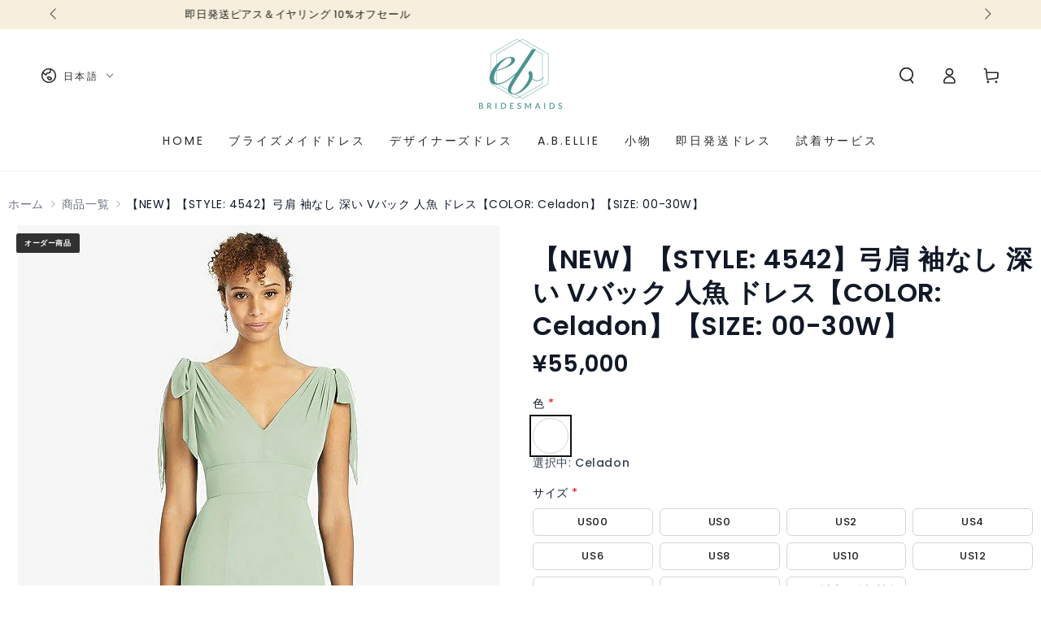

--- FILE ---
content_type: text/html; charset=utf-8
request_url: https://shop.bridesmaids.jp/products/de_4542_celadon
body_size: 48960
content:
<!doctype html>
<html class="no-js" lang="ja">
  <head>
    <meta charset="utf-8">
    <meta http-equiv="X-UA-Compatible" content="IE=edge">
    <meta name="viewport" content="width=device-width,initial-scale=1">
    <meta name="theme-color" content="">
    <link rel="canonical" href="https://shop.bridesmaids.jp/products/de_4542_celadon">
    <link rel="preconnect" href="https://cdn.shopify.com" crossorigin><link rel="preconnect" href="https://fonts.shopifycdn.com" crossorigin><title>
      【NEW】【STYLE: 4542】弓肩 袖なし 深い Vバック 人魚 ドレス【COLOR: Celadon】【SIZE: 00-30W】 &ndash; BridesmaidsJP</title><meta name="description" content="肩と深いVバックでネクタイのディテールを備えたフルレングスノースリーブVネックラックスシフォンドレス。サイドフロントにスリットが付いた人魚のスカート。 【スペック】 ■センターバックジッパー ■100%ポリ ■ドライクリーニング ■輸入品">

<meta property="og:site_name" content="BridesmaidsJP">
<meta property="og:url" content="https://shop.bridesmaids.jp/products/de_4542_celadon">
<meta property="og:title" content="【NEW】【STYLE: 4542】弓肩 袖なし 深い Vバック 人魚 ドレス【COLOR: Celadon】【SIZE: 00-30W】">
<meta property="og:type" content="product">
<meta property="og:description" content="肩と深いVバックでネクタイのディテールを備えたフルレングスノースリーブVネックラックスシフォンドレス。サイドフロントにスリットが付いた人魚のスカート。 【スペック】 ■センターバックジッパー ■100%ポリ ■ドライクリーニング ■輸入品"><meta property="og:image" content="http://shop.bridesmaids.jp/cdn/shop/products/9359-cela-front_cropl_bglg_ignoretrueo-vbig_5d63f8a5-be54-46c9-8908-5a947a40dfe6.jpg?v=1691171685">
  <meta property="og:image:secure_url" content="https://shop.bridesmaids.jp/cdn/shop/products/9359-cela-front_cropl_bglg_ignoretrueo-vbig_5d63f8a5-be54-46c9-8908-5a947a40dfe6.jpg?v=1691171685">
  <meta property="og:image:width" content="592">
  <meta property="og:image:height" content="1000"><meta property="og:price:amount" content="55,000">
  <meta property="og:price:currency" content="JPY"><meta name="twitter:card" content="summary_large_image">
<meta name="twitter:title" content="【NEW】【STYLE: 4542】弓肩 袖なし 深い Vバック 人魚 ドレス【COLOR: Celadon】【SIZE: 00-30W】">
<meta name="twitter:description" content="肩と深いVバックでネクタイのディテールを備えたフルレングスノースリーブVネックラックスシフォンドレス。サイドフロントにスリットが付いた人魚のスカート。 【スペック】 ■センターバックジッパー ■100%ポリ ■ドライクリーニング ■輸入品">


    <script async crossorigin fetchpriority="high" src="/cdn/shopifycloud/importmap-polyfill/es-modules-shim.2.4.0.js"></script>
<script type="importmap">
      {
        "imports": {
          "mdl-scrollsnap": "//shop.bridesmaids.jp/cdn/shop/t/23/assets/scrollsnap.js?v=170600829773392310311761230862",
          "timeline-component": "//shop.bridesmaids.jp/cdn/shop/t/23/assets/timeline-component.js?v=25828140184624228211761230859",
          "comparison-table-component": "//shop.bridesmaids.jp/cdn/shop/t/23/assets/comparison-table-component.js?v=95021244545988581221761230908"
        }
      }
    </script>

    <script src="//shop.bridesmaids.jp/cdn/shop/t/23/assets/vendor-v4.js" defer="defer"></script>
    <script src="//shop.bridesmaids.jp/cdn/shop/t/23/assets/pubsub.js?v=64530984355039965911761230911" defer="defer"></script>
    <script src="//shop.bridesmaids.jp/cdn/shop/t/23/assets/global.js?v=105739679177674998921761230883" defer="defer"></script>
    <script src="//shop.bridesmaids.jp/cdn/shop/t/23/assets/modules-basis.js?v=7117348240208911571761230906" defer="defer"></script>

    <script>window.performance && window.performance.mark && window.performance.mark('shopify.content_for_header.start');</script><meta name="facebook-domain-verification" content="vw2bt1xltz8w31l20i0l36mjzfa0hj">
<meta name="google-site-verification" content="R6kvmEbmHswhwJyqxwTpEtW_SCTVbLmcVFTUTgrFm1g">
<meta id="shopify-digital-wallet" name="shopify-digital-wallet" content="/61179658418/digital_wallets/dialog">
<meta name="shopify-checkout-api-token" content="93686e7b2a70175bb21c6f9e2deace52">
<link rel="alternate" hreflang="x-default" href="https://shop.bridesmaids.jp/products/de_4542_celadon">
<link rel="alternate" hreflang="ja" href="https://shop.bridesmaids.jp/products/de_4542_celadon">
<link rel="alternate" hreflang="en" href="https://shop.bridesmaids.jp/en/products/de_4542_celadon">
<link rel="alternate" type="application/json+oembed" href="https://shop.bridesmaids.jp/products/de_4542_celadon.oembed">
<script async="async" src="/checkouts/internal/preloads.js?locale=ja-JP"></script>
<link rel="preconnect" href="https://shop.app" crossorigin="anonymous">
<script async="async" src="https://shop.app/checkouts/internal/preloads.js?locale=ja-JP&shop_id=61179658418" crossorigin="anonymous"></script>
<script id="shopify-features" type="application/json">{"accessToken":"93686e7b2a70175bb21c6f9e2deace52","betas":["rich-media-storefront-analytics"],"domain":"shop.bridesmaids.jp","predictiveSearch":false,"shopId":61179658418,"locale":"ja"}</script>
<script>var Shopify = Shopify || {};
Shopify.shop = "bridesmaidsjp.myshopify.com";
Shopify.locale = "ja";
Shopify.currency = {"active":"JPY","rate":"1.0"};
Shopify.country = "JP";
Shopify.theme = {"name":"Be Yours-ブライズメイド2025.9更新の更新されたコピー","id":149589426354,"schema_name":"Be Yours","schema_version":"8.4.0","theme_store_id":1399,"role":"main"};
Shopify.theme.handle = "null";
Shopify.theme.style = {"id":null,"handle":null};
Shopify.cdnHost = "shop.bridesmaids.jp/cdn";
Shopify.routes = Shopify.routes || {};
Shopify.routes.root = "/";</script>
<script type="module">!function(o){(o.Shopify=o.Shopify||{}).modules=!0}(window);</script>
<script>!function(o){function n(){var o=[];function n(){o.push(Array.prototype.slice.apply(arguments))}return n.q=o,n}var t=o.Shopify=o.Shopify||{};t.loadFeatures=n(),t.autoloadFeatures=n()}(window);</script>
<script>
  window.ShopifyPay = window.ShopifyPay || {};
  window.ShopifyPay.apiHost = "shop.app\/pay";
  window.ShopifyPay.redirectState = null;
</script>
<script id="shop-js-analytics" type="application/json">{"pageType":"product"}</script>
<script defer="defer" async type="module" src="//shop.bridesmaids.jp/cdn/shopifycloud/shop-js/modules/v2/client.init-shop-cart-sync_0MstufBG.ja.esm.js"></script>
<script defer="defer" async type="module" src="//shop.bridesmaids.jp/cdn/shopifycloud/shop-js/modules/v2/chunk.common_jll-23Z1.esm.js"></script>
<script defer="defer" async type="module" src="//shop.bridesmaids.jp/cdn/shopifycloud/shop-js/modules/v2/chunk.modal_HXih6-AF.esm.js"></script>
<script type="module">
  await import("//shop.bridesmaids.jp/cdn/shopifycloud/shop-js/modules/v2/client.init-shop-cart-sync_0MstufBG.ja.esm.js");
await import("//shop.bridesmaids.jp/cdn/shopifycloud/shop-js/modules/v2/chunk.common_jll-23Z1.esm.js");
await import("//shop.bridesmaids.jp/cdn/shopifycloud/shop-js/modules/v2/chunk.modal_HXih6-AF.esm.js");

  window.Shopify.SignInWithShop?.initShopCartSync?.({"fedCMEnabled":true,"windoidEnabled":true});

</script>
<script>
  window.Shopify = window.Shopify || {};
  if (!window.Shopify.featureAssets) window.Shopify.featureAssets = {};
  window.Shopify.featureAssets['shop-js'] = {"shop-cart-sync":["modules/v2/client.shop-cart-sync_DN7iwvRY.ja.esm.js","modules/v2/chunk.common_jll-23Z1.esm.js","modules/v2/chunk.modal_HXih6-AF.esm.js"],"init-fed-cm":["modules/v2/client.init-fed-cm_DmZOWWut.ja.esm.js","modules/v2/chunk.common_jll-23Z1.esm.js","modules/v2/chunk.modal_HXih6-AF.esm.js"],"shop-cash-offers":["modules/v2/client.shop-cash-offers_HFfvn_Gz.ja.esm.js","modules/v2/chunk.common_jll-23Z1.esm.js","modules/v2/chunk.modal_HXih6-AF.esm.js"],"shop-login-button":["modules/v2/client.shop-login-button_BVN3pvk0.ja.esm.js","modules/v2/chunk.common_jll-23Z1.esm.js","modules/v2/chunk.modal_HXih6-AF.esm.js"],"pay-button":["modules/v2/client.pay-button_CyS_4GVi.ja.esm.js","modules/v2/chunk.common_jll-23Z1.esm.js","modules/v2/chunk.modal_HXih6-AF.esm.js"],"shop-button":["modules/v2/client.shop-button_zh22db91.ja.esm.js","modules/v2/chunk.common_jll-23Z1.esm.js","modules/v2/chunk.modal_HXih6-AF.esm.js"],"avatar":["modules/v2/client.avatar_BTnouDA3.ja.esm.js"],"init-windoid":["modules/v2/client.init-windoid_BlVJIuJ5.ja.esm.js","modules/v2/chunk.common_jll-23Z1.esm.js","modules/v2/chunk.modal_HXih6-AF.esm.js"],"init-shop-for-new-customer-accounts":["modules/v2/client.init-shop-for-new-customer-accounts_BqzwtUK7.ja.esm.js","modules/v2/client.shop-login-button_BVN3pvk0.ja.esm.js","modules/v2/chunk.common_jll-23Z1.esm.js","modules/v2/chunk.modal_HXih6-AF.esm.js"],"init-shop-email-lookup-coordinator":["modules/v2/client.init-shop-email-lookup-coordinator_DKDv3hKi.ja.esm.js","modules/v2/chunk.common_jll-23Z1.esm.js","modules/v2/chunk.modal_HXih6-AF.esm.js"],"init-shop-cart-sync":["modules/v2/client.init-shop-cart-sync_0MstufBG.ja.esm.js","modules/v2/chunk.common_jll-23Z1.esm.js","modules/v2/chunk.modal_HXih6-AF.esm.js"],"shop-toast-manager":["modules/v2/client.shop-toast-manager_BkVvTGW3.ja.esm.js","modules/v2/chunk.common_jll-23Z1.esm.js","modules/v2/chunk.modal_HXih6-AF.esm.js"],"init-customer-accounts":["modules/v2/client.init-customer-accounts_CZbUHFPX.ja.esm.js","modules/v2/client.shop-login-button_BVN3pvk0.ja.esm.js","modules/v2/chunk.common_jll-23Z1.esm.js","modules/v2/chunk.modal_HXih6-AF.esm.js"],"init-customer-accounts-sign-up":["modules/v2/client.init-customer-accounts-sign-up_C0QA8nCd.ja.esm.js","modules/v2/client.shop-login-button_BVN3pvk0.ja.esm.js","modules/v2/chunk.common_jll-23Z1.esm.js","modules/v2/chunk.modal_HXih6-AF.esm.js"],"shop-follow-button":["modules/v2/client.shop-follow-button_CSkbpFfm.ja.esm.js","modules/v2/chunk.common_jll-23Z1.esm.js","modules/v2/chunk.modal_HXih6-AF.esm.js"],"checkout-modal":["modules/v2/client.checkout-modal_rYdHFJTE.ja.esm.js","modules/v2/chunk.common_jll-23Z1.esm.js","modules/v2/chunk.modal_HXih6-AF.esm.js"],"shop-login":["modules/v2/client.shop-login_DeXIozZF.ja.esm.js","modules/v2/chunk.common_jll-23Z1.esm.js","modules/v2/chunk.modal_HXih6-AF.esm.js"],"lead-capture":["modules/v2/client.lead-capture_DGEoeVgo.ja.esm.js","modules/v2/chunk.common_jll-23Z1.esm.js","modules/v2/chunk.modal_HXih6-AF.esm.js"],"payment-terms":["modules/v2/client.payment-terms_BXPcfuME.ja.esm.js","modules/v2/chunk.common_jll-23Z1.esm.js","modules/v2/chunk.modal_HXih6-AF.esm.js"]};
</script>
<script>(function() {
  var isLoaded = false;
  function asyncLoad() {
    if (isLoaded) return;
    isLoaded = true;
    var urls = ["\/\/cdn.shopify.com\/proxy\/3577f503869b27b80e0e0091a55f0f46674edd88598a11d91ae333653e1d0a38\/obscure-escarpment-2240.herokuapp.com\/js\/best_custom_product_options.js?shop=bridesmaidsjp.myshopify.com\u0026sp-cache-control=cHVibGljLCBtYXgtYWdlPTkwMA","https:\/\/cdn.nfcube.com\/instafeed-cd678d9724818da0e0f9f780bc6760f6.js?shop=bridesmaidsjp.myshopify.com","https:\/\/popcustoms.com\/template-designer.js?shop=bridesmaidsjp.myshopify.com"];
    for (var i = 0; i < urls.length; i++) {
      var s = document.createElement('script');
      s.type = 'text/javascript';
      s.async = true;
      s.src = urls[i];
      var x = document.getElementsByTagName('script')[0];
      x.parentNode.insertBefore(s, x);
    }
  };
  if(window.attachEvent) {
    window.attachEvent('onload', asyncLoad);
  } else {
    window.addEventListener('load', asyncLoad, false);
  }
})();</script>
<script id="__st">var __st={"a":61179658418,"offset":32400,"reqid":"8307b058-3eea-4de1-a8d0-d99ad61a2069-1769035166","pageurl":"shop.bridesmaids.jp\/products\/de_4542_celadon","u":"8c41bba2a748","p":"product","rtyp":"product","rid":7749770346674};</script>
<script>window.ShopifyPaypalV4VisibilityTracking = true;</script>
<script id="captcha-bootstrap">!function(){'use strict';const t='contact',e='account',n='new_comment',o=[[t,t],['blogs',n],['comments',n],[t,'customer']],c=[[e,'customer_login'],[e,'guest_login'],[e,'recover_customer_password'],[e,'create_customer']],r=t=>t.map((([t,e])=>`form[action*='/${t}']:not([data-nocaptcha='true']) input[name='form_type'][value='${e}']`)).join(','),a=t=>()=>t?[...document.querySelectorAll(t)].map((t=>t.form)):[];function s(){const t=[...o],e=r(t);return a(e)}const i='password',u='form_key',d=['recaptcha-v3-token','g-recaptcha-response','h-captcha-response',i],f=()=>{try{return window.sessionStorage}catch{return}},m='__shopify_v',_=t=>t.elements[u];function p(t,e,n=!1){try{const o=window.sessionStorage,c=JSON.parse(o.getItem(e)),{data:r}=function(t){const{data:e,action:n}=t;return t[m]||n?{data:e,action:n}:{data:t,action:n}}(c);for(const[e,n]of Object.entries(r))t.elements[e]&&(t.elements[e].value=n);n&&o.removeItem(e)}catch(o){console.error('form repopulation failed',{error:o})}}const l='form_type',E='cptcha';function T(t){t.dataset[E]=!0}const w=window,h=w.document,L='Shopify',v='ce_forms',y='captcha';let A=!1;((t,e)=>{const n=(g='f06e6c50-85a8-45c8-87d0-21a2b65856fe',I='https://cdn.shopify.com/shopifycloud/storefront-forms-hcaptcha/ce_storefront_forms_captcha_hcaptcha.v1.5.2.iife.js',D={infoText:'hCaptchaによる保護',privacyText:'プライバシー',termsText:'利用規約'},(t,e,n)=>{const o=w[L][v],c=o.bindForm;if(c)return c(t,g,e,D).then(n);var r;o.q.push([[t,g,e,D],n]),r=I,A||(h.body.append(Object.assign(h.createElement('script'),{id:'captcha-provider',async:!0,src:r})),A=!0)});var g,I,D;w[L]=w[L]||{},w[L][v]=w[L][v]||{},w[L][v].q=[],w[L][y]=w[L][y]||{},w[L][y].protect=function(t,e){n(t,void 0,e),T(t)},Object.freeze(w[L][y]),function(t,e,n,w,h,L){const[v,y,A,g]=function(t,e,n){const i=e?o:[],u=t?c:[],d=[...i,...u],f=r(d),m=r(i),_=r(d.filter((([t,e])=>n.includes(e))));return[a(f),a(m),a(_),s()]}(w,h,L),I=t=>{const e=t.target;return e instanceof HTMLFormElement?e:e&&e.form},D=t=>v().includes(t);t.addEventListener('submit',(t=>{const e=I(t);if(!e)return;const n=D(e)&&!e.dataset.hcaptchaBound&&!e.dataset.recaptchaBound,o=_(e),c=g().includes(e)&&(!o||!o.value);(n||c)&&t.preventDefault(),c&&!n&&(function(t){try{if(!f())return;!function(t){const e=f();if(!e)return;const n=_(t);if(!n)return;const o=n.value;o&&e.removeItem(o)}(t);const e=Array.from(Array(32),(()=>Math.random().toString(36)[2])).join('');!function(t,e){_(t)||t.append(Object.assign(document.createElement('input'),{type:'hidden',name:u})),t.elements[u].value=e}(t,e),function(t,e){const n=f();if(!n)return;const o=[...t.querySelectorAll(`input[type='${i}']`)].map((({name:t})=>t)),c=[...d,...o],r={};for(const[a,s]of new FormData(t).entries())c.includes(a)||(r[a]=s);n.setItem(e,JSON.stringify({[m]:1,action:t.action,data:r}))}(t,e)}catch(e){console.error('failed to persist form',e)}}(e),e.submit())}));const S=(t,e)=>{t&&!t.dataset[E]&&(n(t,e.some((e=>e===t))),T(t))};for(const o of['focusin','change'])t.addEventListener(o,(t=>{const e=I(t);D(e)&&S(e,y())}));const B=e.get('form_key'),M=e.get(l),P=B&&M;t.addEventListener('DOMContentLoaded',(()=>{const t=y();if(P)for(const e of t)e.elements[l].value===M&&p(e,B);[...new Set([...A(),...v().filter((t=>'true'===t.dataset.shopifyCaptcha))])].forEach((e=>S(e,t)))}))}(h,new URLSearchParams(w.location.search),n,t,e,['guest_login'])})(!0,!0)}();</script>
<script integrity="sha256-4kQ18oKyAcykRKYeNunJcIwy7WH5gtpwJnB7kiuLZ1E=" data-source-attribution="shopify.loadfeatures" defer="defer" src="//shop.bridesmaids.jp/cdn/shopifycloud/storefront/assets/storefront/load_feature-a0a9edcb.js" crossorigin="anonymous"></script>
<script crossorigin="anonymous" defer="defer" src="//shop.bridesmaids.jp/cdn/shopifycloud/storefront/assets/shopify_pay/storefront-65b4c6d7.js?v=20250812"></script>
<script data-source-attribution="shopify.dynamic_checkout.dynamic.init">var Shopify=Shopify||{};Shopify.PaymentButton=Shopify.PaymentButton||{isStorefrontPortableWallets:!0,init:function(){window.Shopify.PaymentButton.init=function(){};var t=document.createElement("script");t.src="https://shop.bridesmaids.jp/cdn/shopifycloud/portable-wallets/latest/portable-wallets.ja.js",t.type="module",document.head.appendChild(t)}};
</script>
<script data-source-attribution="shopify.dynamic_checkout.buyer_consent">
  function portableWalletsHideBuyerConsent(e){var t=document.getElementById("shopify-buyer-consent"),n=document.getElementById("shopify-subscription-policy-button");t&&n&&(t.classList.add("hidden"),t.setAttribute("aria-hidden","true"),n.removeEventListener("click",e))}function portableWalletsShowBuyerConsent(e){var t=document.getElementById("shopify-buyer-consent"),n=document.getElementById("shopify-subscription-policy-button");t&&n&&(t.classList.remove("hidden"),t.removeAttribute("aria-hidden"),n.addEventListener("click",e))}window.Shopify?.PaymentButton&&(window.Shopify.PaymentButton.hideBuyerConsent=portableWalletsHideBuyerConsent,window.Shopify.PaymentButton.showBuyerConsent=portableWalletsShowBuyerConsent);
</script>
<script data-source-attribution="shopify.dynamic_checkout.cart.bootstrap">document.addEventListener("DOMContentLoaded",(function(){function t(){return document.querySelector("shopify-accelerated-checkout-cart, shopify-accelerated-checkout")}if(t())Shopify.PaymentButton.init();else{new MutationObserver((function(e,n){t()&&(Shopify.PaymentButton.init(),n.disconnect())})).observe(document.body,{childList:!0,subtree:!0})}}));
</script>
<link id="shopify-accelerated-checkout-styles" rel="stylesheet" media="screen" href="https://shop.bridesmaids.jp/cdn/shopifycloud/portable-wallets/latest/accelerated-checkout-backwards-compat.css" crossorigin="anonymous">
<style id="shopify-accelerated-checkout-cart">
        #shopify-buyer-consent {
  margin-top: 1em;
  display: inline-block;
  width: 100%;
}

#shopify-buyer-consent.hidden {
  display: none;
}

#shopify-subscription-policy-button {
  background: none;
  border: none;
  padding: 0;
  text-decoration: underline;
  font-size: inherit;
  cursor: pointer;
}

#shopify-subscription-policy-button::before {
  box-shadow: none;
}

      </style>
<script id="sections-script" data-sections="header" defer="defer" src="//shop.bridesmaids.jp/cdn/shop/t/23/compiled_assets/scripts.js?v=3342"></script>
<script>window.performance && window.performance.mark && window.performance.mark('shopify.content_for_header.end');</script><style data-shopify>@font-face {
  font-family: Poppins;
  font-weight: 400;
  font-style: normal;
  font-display: swap;
  src: url("//shop.bridesmaids.jp/cdn/fonts/poppins/poppins_n4.0ba78fa5af9b0e1a374041b3ceaadf0a43b41362.woff2") format("woff2"),
       url("//shop.bridesmaids.jp/cdn/fonts/poppins/poppins_n4.214741a72ff2596839fc9760ee7a770386cf16ca.woff") format("woff");
}

  @font-face {
  font-family: Poppins;
  font-weight: 600;
  font-style: normal;
  font-display: swap;
  src: url("//shop.bridesmaids.jp/cdn/fonts/poppins/poppins_n6.aa29d4918bc243723d56b59572e18228ed0786f6.woff2") format("woff2"),
       url("//shop.bridesmaids.jp/cdn/fonts/poppins/poppins_n6.5f815d845fe073750885d5b7e619ee00e8111208.woff") format("woff");
}

  @font-face {
  font-family: Poppins;
  font-weight: 400;
  font-style: italic;
  font-display: swap;
  src: url("//shop.bridesmaids.jp/cdn/fonts/poppins/poppins_i4.846ad1e22474f856bd6b81ba4585a60799a9f5d2.woff2") format("woff2"),
       url("//shop.bridesmaids.jp/cdn/fonts/poppins/poppins_i4.56b43284e8b52fc64c1fd271f289a39e8477e9ec.woff") format("woff");
}

  @font-face {
  font-family: Poppins;
  font-weight: 600;
  font-style: italic;
  font-display: swap;
  src: url("//shop.bridesmaids.jp/cdn/fonts/poppins/poppins_i6.bb8044d6203f492888d626dafda3c2999253e8e9.woff2") format("woff2"),
       url("//shop.bridesmaids.jp/cdn/fonts/poppins/poppins_i6.e233dec1a61b1e7dead9f920159eda42280a02c3.woff") format("woff");
}

  @font-face {
  font-family: Poppins;
  font-weight: 500;
  font-style: normal;
  font-display: swap;
  src: url("//shop.bridesmaids.jp/cdn/fonts/poppins/poppins_n5.ad5b4b72b59a00358afc706450c864c3c8323842.woff2") format("woff2"),
       url("//shop.bridesmaids.jp/cdn/fonts/poppins/poppins_n5.33757fdf985af2d24b32fcd84c9a09224d4b2c39.woff") format("woff");
}

  @font-face {
  font-family: Poppins;
  font-weight: 600;
  font-style: normal;
  font-display: swap;
  src: url("//shop.bridesmaids.jp/cdn/fonts/poppins/poppins_n6.aa29d4918bc243723d56b59572e18228ed0786f6.woff2") format("woff2"),
       url("//shop.bridesmaids.jp/cdn/fonts/poppins/poppins_n6.5f815d845fe073750885d5b7e619ee00e8111208.woff") format("woff");
}


  :root {
    --font-body-family: Poppins, sans-serif;
    --font-body-style: normal;
    --font-body-weight: 400;

    --font-heading-family: Poppins, sans-serif;
    --font-heading-style: normal;
    --font-heading-weight: 500;

    --font-body-scale: 1.0;
    --font-heading-scale: 0.95;

    --font-navigation-family: var(--font-body-family);
    --font-navigation-size: 14px;
    --font-navigation-weight: var(--font-body-weight);
    --font-button-family: var(--font-body-family);
    --font-button-size: 14px;
    --font-button-baseline: 0.2rem;
    --font-price-family: var(--font-body-family);
    --font-price-scale: var(--font-body-scale);

    --color-base-text: 33, 35, 38;
    --color-base-background: 255, 255, 255;
    --color-base-solid-button-labels: 255, 255, 255;
    --color-base-outline-button-labels: 33, 35, 38;
    --color-base-accent: 26, 27, 24;
    --color-base-heading: 26, 27, 24;
    --color-base-border: 210, 213, 217;
    --color-placeholder: 243, 243, 243;
    --color-overlay: 33, 35, 38;
    --color-keyboard-focus: 135, 173, 245;
    --color-shadow: 168, 232, 226;
    --shadow-opacity: 1;

    --color-background-dark: 235, 235, 235;
    --color-price: #1a1b18;
    --color-sale-price: #d72c0d;
    --color-sale-badge-background: #d72c0d;
    --color-reviews: #ffb503;
    --color-critical: #d72c0d;
    --color-success: #008060;
    --color-highlight: 255, 181, 3;

    --payment-terms-background-color: #ffffff;
    --page-width: 160rem;
    --page-width-margin: 0rem;

    --card-color-scheme: var(--color-placeholder);
    --card-text-alignment: start;
    --card-flex-alignment: flex-start;
    --card-image-padding: 0px;
    --card-border-width: 0px;
    --card-radius: 0px;
    --card-shadow-horizontal-offset: 0px;
    --card-shadow-vertical-offset: 0px;
    
    --button-radius: 0px;
    --button-border-width: 1px;
    --button-shadow-horizontal-offset: 0px;
    --button-shadow-vertical-offset: 0px;

    --spacing-sections-desktop: 0px;
    --spacing-sections-mobile: 0px;

    --gradient-free-ship-progress: linear-gradient(325deg,#F9423A 0,#F1E04D 100%);
    --gradient-free-ship-complete: linear-gradient(325deg, #049cff 0, #35ee7a 100%);

    --plabel-price-tag-color: #000000;
    --plabel-price-tag-background: #d1d5db;
    --plabel-price-tag-height: 2.5rem;

    --swatch-outline-color: #f4f6f8;--text-8xl: 6.0rem;
    --text-6xl: 3.75rem;
    --text-5xl: 3.0rem;
    --text-4xl: 2.25rem;
    --text-3xl: 1.875rem;
    --text-2xl: 1.5rem;
    --text-xl: 1.25rem;
    --text-lg: 1.125rem;
    --text-base: 1.0rem;
    --text-2sm: 0.8125rem;
    --text-sm: 0.875rem;
    --text-xs: 0.75rem;
    --text-3xs: 0.625rem;

    --fluid-sm-to-base: clamp(var(--text-sm), 0.8115rem + 0.1587vw, var(--text-base));
    --fluid-sm-to-lg: clamp(var(--text-sm), 0.748rem + 0.3174vw, var(--text-lg));
    --fluid-base-to-xl: clamp(var(--text-base), 0.873rem + 0.3175vw, var(--text-xl));
    --fluid-base-to-2xl: clamp(var(--text-base), 0.746rem + 0.6349vw, var(--text-2xl));
    --fluid-lg-to-2xl: clamp(var(--text-lg), 0.9722rem + 0.4444vw, var(--text-2xl));
    --fluid-xl-to-3xl: clamp(var(--text-xl), 0.4966rem + 1.1818vw, var(--text-3xl));

    --tw-translate-x: 0;
    --tw-translate-y: 0;
    --tw-rotate: 0;
    --tw-skew-x: 0;
    --tw-skew-y: 0;
    --tw-scale-x: 1;
    --tw-scale-y: 1;

    --font-normal: 400;
    --font-medium: 500;
    --font-bold: 700;

    --sp-0d5: 0.125rem;
    --sp-1: 0.25rem;
    --sp-1d5: 0.375rem;
    --sp-2: 0.5rem;
    --sp-2d5: 0.625rem;
    --sp-3: 0.75rem;
    --sp-3d5: 0.875rem;
    --sp-4: 1rem;
    --sp-4d5: 1.125rem;
    --sp-5: 1.25rem;
    --sp-5d5: 1.375rem;
    --sp-6: 1.5rem;
    --sp-6d5: 1.625rem;
    --sp-7: 1.75rem;
    --sp-7d5: 1.875rem;
    --sp-8: 2rem;
    --sp-9: 2.25rem;
    --sp-10: 2.5rem;
    --sp-12: 3rem;
    --sp-14: 3.5rem;
  }

  *,
  *::before,
  *::after {
    box-sizing: inherit;
  }

  html {
    box-sizing: border-box;
    font-size: calc(var(--font-body-scale) * 62.5%);
    height: 100%;
  }

  body {
    min-height: 100%;
    margin: 0;
    font-size: 1.5rem;
    letter-spacing: 0.06rem;
    line-height: calc(1 + 0.8 / var(--font-body-scale));
    font-family: var(--font-body-family);
    font-style: var(--font-body-style);
    font-weight: var(--font-body-weight);
  }

  @media screen and (min-width: 750px) {
    body {
      font-size: 1.6rem;
    }
  }</style><link href="//shop.bridesmaids.jp/cdn/shop/t/23/assets/base.css?v=38170466335538085901764652242" rel="stylesheet" type="text/css" media="all" /><link rel="stylesheet" href="//shop.bridesmaids.jp/cdn/shop/t/23/assets/apps.css?v=58555770612562691921761230881" media="print" fetchpriority="low" onload="this.media='all'">

    <link
        rel="preload"
        as="font"
        href="//shop.bridesmaids.jp/cdn/fonts/poppins/poppins_n4.0ba78fa5af9b0e1a374041b3ceaadf0a43b41362.woff2"
        type="font/woff2"
        crossorigin
      ><link
        rel="preload"
        as="font"
        href="//shop.bridesmaids.jp/cdn/fonts/poppins/poppins_n5.ad5b4b72b59a00358afc706450c864c3c8323842.woff2"
        type="font/woff2"
        crossorigin
      ><link rel="stylesheet" href="//shop.bridesmaids.jp/cdn/shop/t/23/assets/component-predictive-search.css?v=94320327991181004901761230878" media="print" onload="this.media='all'"><link rel="stylesheet" href="//shop.bridesmaids.jp/cdn/shop/t/23/assets/component-quick-view.css?v=161742497119562552051761230907" media="print" onload="this.media='all'"><link rel="stylesheet" href="//shop.bridesmaids.jp/cdn/shop/t/23/assets/component-color-swatches.css?v=147375175252346861151761230887" media="print" onload="this.media='all'"><script>
  document.documentElement.classList.replace('no-js', 'js');

  window.theme = window.theme || {};

  theme.routes = {
    root_url: '/',
    cart_url: '/cart',
    cart_add_url: '/cart/add',
    cart_change_url: '/cart/change',
    cart_update_url: '/cart/update',
    search_url: '/search',
    predictive_search_url: '/search/suggest'
  };

  theme.cartStrings = {
    error: `カートを更新する中エーラーが発生しました。お手数ですがもう一度試してください。`,
    quantityError: `カートにこのアイテムの[quantity]個だけを追加することができます。`
  };

  theme.variantStrings = {
    addToCart: `カートに入れる`,
    soldOut: `売切れ`,
    unavailable: `不可`,
    preOrder: `予約注文`
  };

  theme.accessibilityStrings = {
    imageAvailable: `[index]画像はただ今ギャラリービューにあります。`,
    shareSuccess: `リンクがクリップボードにコピーされました`,
    fillInAllLineItemPropertyRequiredFields: `必須項目をすべて入力してください`
  }

  theme.dateStrings = {
    d: `日`,
    day: `日`,
    days: `日数`,
    hour: `時`,
    hours: `時数`,
    minute: `分`,
    minutes: `分数`,
    second: `秒`,
    seconds: `秒数`
  };theme.shopSettings = {
    moneyFormat: "¥{{amount_no_decimals}}",
    isoCode: "JPY",
    cartDrawer: true,
    currencyCode: false,
    giftwrapRate: 'product'
  };

  theme.settings = {
    themeName: 'Be Yours',
    themeVersion: '8.4.0',
    agencyId: ''
  };

  /*! (c) Andrea Giammarchi @webreflection ISC */
  !function(){"use strict";var e=function(e,t){var n=function(e){for(var t=0,n=e.length;t<n;t++)r(e[t])},r=function(e){var t=e.target,n=e.attributeName,r=e.oldValue;t.attributeChangedCallback(n,r,t.getAttribute(n))};return function(o,a){var l=o.constructor.observedAttributes;return l&&e(a).then((function(){new t(n).observe(o,{attributes:!0,attributeOldValue:!0,attributeFilter:l});for(var e=0,a=l.length;e<a;e++)o.hasAttribute(l[e])&&r({target:o,attributeName:l[e],oldValue:null})})),o}};function t(e,t){(null==t||t>e.length)&&(t=e.length);for(var n=0,r=new Array(t);n<t;n++)r[n]=e[n];return r}function n(e,n){var r="undefined"!=typeof Symbol&&e[Symbol.iterator]||e["@@iterator"];if(!r){if(Array.isArray(e)||(r=function(e,n){if(e){if("string"==typeof e)return t(e,n);var r=Object.prototype.toString.call(e).slice(8,-1);return"Object"===r&&e.constructor&&(r=e.constructor.name),"Map"===r||"Set"===r?Array.from(e):"Arguments"===r||/^(?:Ui|I)nt(?:8|16|32)(?:Clamped)?Array$/.test(r)?t(e,n):void 0}}(e))||n&&e&&"number"==typeof e.length){r&&(e=r);var o=0,a=function(){};return{s:a,n:function(){return o>=e.length?{done:!0}:{done:!1,value:e[o++]}},e:function(e){throw e},f:a}}throw new TypeError("Invalid attempt to iterate non-iterable instance.\nIn order to be iterable, non-array objects must have a [Symbol.iterator]() method.")}var l,i=!0,u=!1;return{s:function(){r=r.call(e)},n:function(){var e=r.next();return i=e.done,e},e:function(e){u=!0,l=e},f:function(){try{i||null==r.return||r.return()}finally{if(u)throw l}}}}
  /*! (c) Andrea Giammarchi - ISC */var r=!0,o=!1,a="querySelectorAll",l="querySelectorAll",i=self,u=i.document,c=i.Element,s=i.MutationObserver,f=i.Set,d=i.WeakMap,h=function(e){return l in e},v=[].filter,g=function(e){var t=new d,i=function(n,r){var o;if(r)for(var a,l=function(e){return e.matches||e.webkitMatchesSelector||e.msMatchesSelector}(n),i=0,u=p.length;i<u;i++)l.call(n,a=p[i])&&(t.has(n)||t.set(n,new f),(o=t.get(n)).has(a)||(o.add(a),e.handle(n,r,a)));else t.has(n)&&(o=t.get(n),t.delete(n),o.forEach((function(t){e.handle(n,r,t)})))},g=function(e){for(var t=!(arguments.length>1&&void 0!==arguments[1])||arguments[1],n=0,r=e.length;n<r;n++)i(e[n],t)},p=e.query,y=e.root||u,m=function(e){var t=arguments.length>1&&void 0!==arguments[1]?arguments[1]:document,l=arguments.length>2&&void 0!==arguments[2]?arguments[2]:MutationObserver,i=arguments.length>3&&void 0!==arguments[3]?arguments[3]:["*"],u=function t(o,l,i,u,c,s){var f,d=n(o);try{for(d.s();!(f=d.n()).done;){var h=f.value;(s||a in h)&&(c?i.has(h)||(i.add(h),u.delete(h),e(h,c)):u.has(h)||(u.add(h),i.delete(h),e(h,c)),s||t(h[a](l),l,i,u,c,r))}}catch(e){d.e(e)}finally{d.f()}},c=new l((function(e){if(i.length){var t,a=i.join(","),l=new Set,c=new Set,s=n(e);try{for(s.s();!(t=s.n()).done;){var f=t.value,d=f.addedNodes,h=f.removedNodes;u(h,a,l,c,o,o),u(d,a,l,c,r,o)}}catch(e){s.e(e)}finally{s.f()}}})),s=c.observe;return(c.observe=function(e){return s.call(c,e,{subtree:r,childList:r})})(t),c}(i,y,s,p),b=c.prototype.attachShadow;return b&&(c.prototype.attachShadow=function(e){var t=b.call(this,e);return m.observe(t),t}),p.length&&g(y[l](p)),{drop:function(e){for(var n=0,r=e.length;n<r;n++)t.delete(e[n])},flush:function(){for(var e=m.takeRecords(),t=0,n=e.length;t<n;t++)g(v.call(e[t].removedNodes,h),!1),g(v.call(e[t].addedNodes,h),!0)},observer:m,parse:g}},p=self,y=p.document,m=p.Map,b=p.MutationObserver,w=p.Object,E=p.Set,S=p.WeakMap,A=p.Element,M=p.HTMLElement,O=p.Node,N=p.Error,C=p.TypeError,T=p.Reflect,q=w.defineProperty,I=w.keys,D=w.getOwnPropertyNames,L=w.setPrototypeOf,P=!self.customElements,k=function(e){for(var t=I(e),n=[],r=t.length,o=0;o<r;o++)n[o]=e[t[o]],delete e[t[o]];return function(){for(var o=0;o<r;o++)e[t[o]]=n[o]}};if(P){var x=function(){var e=this.constructor;if(!$.has(e))throw new C("Illegal constructor");var t=$.get(e);if(W)return z(W,t);var n=H.call(y,t);return z(L(n,e.prototype),t)},H=y.createElement,$=new m,_=new m,j=new m,R=new m,V=[],U=g({query:V,handle:function(e,t,n){var r=j.get(n);if(t&&!r.isPrototypeOf(e)){var o=k(e);W=L(e,r);try{new r.constructor}finally{W=null,o()}}var a="".concat(t?"":"dis","connectedCallback");a in r&&e[a]()}}).parse,W=null,F=function(e){if(!_.has(e)){var t,n=new Promise((function(e){t=e}));_.set(e,{$:n,_:t})}return _.get(e).$},z=e(F,b);q(self,"customElements",{configurable:!0,value:{define:function(e,t){if(R.has(e))throw new N('the name "'.concat(e,'" has already been used with this registry'));$.set(t,e),j.set(e,t.prototype),R.set(e,t),V.push(e),F(e).then((function(){U(y.querySelectorAll(e))})),_.get(e)._(t)},get:function(e){return R.get(e)},whenDefined:F}}),q(x.prototype=M.prototype,"constructor",{value:x}),q(self,"HTMLElement",{configurable:!0,value:x}),q(y,"createElement",{configurable:!0,value:function(e,t){var n=t&&t.is,r=n?R.get(n):R.get(e);return r?new r:H.call(y,e)}}),"isConnected"in O.prototype||q(O.prototype,"isConnected",{configurable:!0,get:function(){return!(this.ownerDocument.compareDocumentPosition(this)&this.DOCUMENT_POSITION_DISCONNECTED)}})}else if(P=!self.customElements.get("extends-li"))try{var B=function e(){return self.Reflect.construct(HTMLLIElement,[],e)};B.prototype=HTMLLIElement.prototype;var G="extends-li";self.customElements.define("extends-li",B,{extends:"li"}),P=y.createElement("li",{is:G}).outerHTML.indexOf(G)<0;var J=self.customElements,K=J.get,Q=J.whenDefined;q(self.customElements,"whenDefined",{configurable:!0,value:function(e){var t=this;return Q.call(this,e).then((function(n){return n||K.call(t,e)}))}})}catch(e){}if(P){var X=function(e){var t=ae.get(e);ve(t.querySelectorAll(this),e.isConnected)},Y=self.customElements,Z=y.createElement,ee=Y.define,te=Y.get,ne=Y.upgrade,re=T||{construct:function(e){return e.call(this)}},oe=re.construct,ae=new S,le=new E,ie=new m,ue=new m,ce=new m,se=new m,fe=[],de=[],he=function(e){return se.get(e)||te.call(Y,e)},ve=g({query:de,handle:function(e,t,n){var r=ce.get(n);if(t&&!r.isPrototypeOf(e)){var o=k(e);be=L(e,r);try{new r.constructor}finally{be=null,o()}}var a="".concat(t?"":"dis","connectedCallback");a in r&&e[a]()}}).parse,ge=g({query:fe,handle:function(e,t){ae.has(e)&&(t?le.add(e):le.delete(e),de.length&&X.call(de,e))}}).parse,pe=A.prototype.attachShadow;pe&&(A.prototype.attachShadow=function(e){var t=pe.call(this,e);return ae.set(this,t),t});var ye=function(e){if(!ue.has(e)){var t,n=new Promise((function(e){t=e}));ue.set(e,{$:n,_:t})}return ue.get(e).$},me=e(ye,b),be=null;D(self).filter((function(e){return/^HTML.*Element$/.test(e)})).forEach((function(e){var t=self[e];function n(){var e=this.constructor;if(!ie.has(e))throw new C("Illegal constructor");var n=ie.get(e),r=n.is,o=n.tag;if(r){if(be)return me(be,r);var a=Z.call(y,o);return a.setAttribute("is",r),me(L(a,e.prototype),r)}return oe.call(this,t,[],e)}q(n.prototype=t.prototype,"constructor",{value:n}),q(self,e,{value:n})})),q(y,"createElement",{configurable:!0,value:function(e,t){var n=t&&t.is;if(n){var r=se.get(n);if(r&&ie.get(r).tag===e)return new r}var o=Z.call(y,e);return n&&o.setAttribute("is",n),o}}),q(Y,"get",{configurable:!0,value:he}),q(Y,"whenDefined",{configurable:!0,value:ye}),q(Y,"upgrade",{configurable:!0,value:function(e){var t=e.getAttribute("is");if(t){var n=se.get(t);if(n)return void me(L(e,n.prototype),t)}ne.call(Y,e)}}),q(Y,"define",{configurable:!0,value:function(e,t,n){if(he(e))throw new N("'".concat(e,"' has already been defined as a custom element"));var r,o=n&&n.extends;ie.set(t,o?{is:e,tag:o}:{is:"",tag:e}),o?(r="".concat(o,'[is="').concat(e,'"]'),ce.set(r,t.prototype),se.set(e,t),de.push(r)):(ee.apply(Y,arguments),fe.push(r=e)),ye(e).then((function(){o?(ve(y.querySelectorAll(r)),le.forEach(X,[r])):ge(y.querySelectorAll(r))})),ue.get(e)._(t)}})}}();
</script>
<!-- BEGIN app block: shopify://apps/smart-seo/blocks/smartseo/7b0a6064-ca2e-4392-9a1d-8c43c942357b --><meta name="smart-seo-integrated" content="true" /><!-- metatagsSavedToSEOFields:  --><!-- BEGIN app snippet: smartseo.product.metatags --><!-- product_seo_template_metafield:  --><title>【NEW】【STYLE: 4542】弓肩 袖なし 深い Vバック 人魚 ドレス【COLOR: Celadon】【SIZE: 00-30W】</title>
<meta name="description" content="肩と深いVバックでネクタイのディテールを備えたフルレングスノースリーブVネックラックスシフォンドレス。サイドフロントにスリットが付いた人魚のスカート。 【スペック】 ■センターバックジッパー ■100%ポリ ■ドライクリーニング ■輸入品" />
<meta name="smartseo-timestamp" content="0" /><!-- END app snippet --><!-- END app block --><!-- BEGIN app block: shopify://apps/vo-product-options/blocks/embed-block/430cbd7b-bd20-4c16-ba41-db6f4c645164 --><script>var bcpo_product={"id":7749770346674,"title":"【NEW】【STYLE: 4542】弓肩 袖なし 深い Vバック 人魚 ドレス【COLOR: Celadon】【SIZE: 00-30W】","handle":"de_4542_celadon","description":"\u003cp\u003e肩と深いVバックでネクタイのディテールを備えたフルレングスノースリーブVネックラックスシフォンドレス。サイドフロントにスリットが付いた人魚のスカート。\u003c\/p\u003e\n\n\u003cp\u003e【スペック】\u003cbr\u003e\n■センターバックジッパー \u003cbr\u003e\n■100%ポリ \u003cbr\u003e\n■ドライクリーニング \u003cbr\u003e\n■輸入品\u003c\/p\u003e","published_at":"2023-09-03T00:20:22+09:00","created_at":"2023-07-28T05:37:37+09:00","vendor":"Studio Design","type":"【ドレス】","tags":["COLLECTIONS_Studio Design","COLOR_GREEN","FABRIC_Lux Chiffon"],"price":5500000,"price_min":5500000,"price_max":6600000,"available":true,"price_varies":true,"compare_at_price":null,"compare_at_price_min":0,"compare_at_price_max":0,"compare_at_price_varies":false,"variants":[{"id":43218369937586,"title":"Celadon \/ 【通常便】10週間仕上げ（＋0円）","option1":"Celadon","option2":"【通常便】10週間仕上げ（＋0円）","option3":null,"sku":null,"requires_shipping":true,"taxable":true,"featured_image":null,"available":true,"name":"【NEW】【STYLE: 4542】弓肩 袖なし 深い Vバック 人魚 ドレス【COLOR: Celadon】【SIZE: 00-30W】 - Celadon \/ 【通常便】10週間仕上げ（＋0円）","public_title":"Celadon \/ 【通常便】10週間仕上げ（＋0円）","options":["Celadon","【通常便】10週間仕上げ（＋0円）"],"price":5500000,"weight":0,"compare_at_price":null,"inventory_management":null,"barcode":null,"requires_selling_plan":false,"selling_plan_allocations":[]},{"id":43218369970354,"title":"Celadon \/ 【お急ぎ便】8週間仕上げ（+5500円）","option1":"Celadon","option2":"【お急ぎ便】8週間仕上げ（+5500円）","option3":null,"sku":null,"requires_shipping":true,"taxable":true,"featured_image":null,"available":true,"name":"【NEW】【STYLE: 4542】弓肩 袖なし 深い Vバック 人魚 ドレス【COLOR: Celadon】【SIZE: 00-30W】 - Celadon \/ 【お急ぎ便】8週間仕上げ（+5500円）","public_title":"Celadon \/ 【お急ぎ便】8週間仕上げ（+5500円）","options":["Celadon","【お急ぎ便】8週間仕上げ（+5500円）"],"price":6050000,"weight":0,"compare_at_price":null,"inventory_management":null,"barcode":null,"requires_selling_plan":false,"selling_plan_allocations":[]},{"id":43218370003122,"title":"Celadon \/ 【特急便】6週間仕上げ（+11000円）","option1":"Celadon","option2":"【特急便】6週間仕上げ（+11000円）","option3":null,"sku":null,"requires_shipping":true,"taxable":true,"featured_image":null,"available":true,"name":"【NEW】【STYLE: 4542】弓肩 袖なし 深い Vバック 人魚 ドレス【COLOR: Celadon】【SIZE: 00-30W】 - Celadon \/ 【特急便】6週間仕上げ（+11000円）","public_title":"Celadon \/ 【特急便】6週間仕上げ（+11000円）","options":["Celadon","【特急便】6週間仕上げ（+11000円）"],"price":6600000,"weight":0,"compare_at_price":null,"inventory_management":null,"barcode":null,"requires_selling_plan":false,"selling_plan_allocations":[]}],"images":["\/\/shop.bridesmaids.jp\/cdn\/shop\/products\/9359-cela-front_cropl_bglg_ignoretrueo-vbig_5d63f8a5-be54-46c9-8908-5a947a40dfe6.jpg?v=1691171685","\/\/shop.bridesmaids.jp\/cdn\/shop\/products\/9359-cela-rear_cropl_bglg_ignoretrueo-vbig_5828766b-d142-4620-bae2-c72a5d4b4e4a.jpg?v=1691171685"],"featured_image":"\/\/shop.bridesmaids.jp\/cdn\/shop\/products\/9359-cela-front_cropl_bglg_ignoretrueo-vbig_5d63f8a5-be54-46c9-8908-5a947a40dfe6.jpg?v=1691171685","options":["カラー","仕上がり期間"],"media":[{"alt":null,"id":28632681906354,"position":1,"preview_image":{"aspect_ratio":0.592,"height":1000,"width":592,"src":"\/\/shop.bridesmaids.jp\/cdn\/shop\/products\/9359-cela-front_cropl_bglg_ignoretrueo-vbig_5d63f8a5-be54-46c9-8908-5a947a40dfe6.jpg?v=1691171685"},"aspect_ratio":0.592,"height":1000,"media_type":"image","src":"\/\/shop.bridesmaids.jp\/cdn\/shop\/products\/9359-cela-front_cropl_bglg_ignoretrueo-vbig_5d63f8a5-be54-46c9-8908-5a947a40dfe6.jpg?v=1691171685","width":592},{"alt":null,"id":28632681939122,"position":2,"preview_image":{"aspect_ratio":0.592,"height":1000,"width":592,"src":"\/\/shop.bridesmaids.jp\/cdn\/shop\/products\/9359-cela-rear_cropl_bglg_ignoretrueo-vbig_5828766b-d142-4620-bae2-c72a5d4b4e4a.jpg?v=1691171685"},"aspect_ratio":0.592,"height":1000,"media_type":"image","src":"\/\/shop.bridesmaids.jp\/cdn\/shop\/products\/9359-cela-rear_cropl_bglg_ignoretrueo-vbig_5828766b-d142-4620-bae2-c72a5d4b4e4a.jpg?v=1691171685","width":592}],"requires_selling_plan":false,"selling_plan_groups":[],"content":"\u003cp\u003e肩と深いVバックでネクタイのディテールを備えたフルレングスノースリーブVネックラックスシフォンドレス。サイドフロントにスリットが付いた人魚のスカート。\u003c\/p\u003e\n\n\u003cp\u003e【スペック】\u003cbr\u003e\n■センターバックジッパー \u003cbr\u003e\n■100%ポリ \u003cbr\u003e\n■ドライクリーニング \u003cbr\u003e\n■輸入品\u003c\/p\u003e"}; bcpo_product.options_with_values = [{"name":"カラー","position":1,"values":["Celadon"]},{"name":"仕上がり期間","position":2,"values":["【通常便】10週間仕上げ（＋0円）","【お急ぎ便】8週間仕上げ（+5500円）","【特急便】6週間仕上げ（+11000円）"]}]; var bcpo_data={"product_id":"7763327942834","properties":{"仕上がり期間":"【通常便】10週間仕上げ（＋0円）"},"shopify_options":[{"type":"default","unique":"_a0va3qhcf"},{"type":"default","unique":"1"}],"virtual_options":[{"title":"サイズ","type":"default","unique":"_8hqr6pqfs","preselect_value":"サイズ00","required":"on","values":[{"key":"サイズ00"},{"key":"サイズ0"},{"key":"サイズ2"},{"key":"サイズ4"},{"key":"サイズ6"},{"key":"サイズ8"},{"key":"サイズ10"},{"key":"サイズ12"},{"key":"サイズ14"},{"key":"サイズ16"},{"key":"サイズ18以上は追加料金"}]},{"title":"*ご使用予定日(海外挙式の方はご出発予定日):","type":"text","unique":"_znxo2ihs0","required":"on","maxlength":"","values":[{"key":""}]},{"title":"どの様なシーンでご着用されますか？:","type":"default","unique":"_dk9ffkir3","preselect_value":"1.ブライズメイドドレスとして","values":[{"key":"1.ブライズメイドドレスとして"},{"key":"2.二次会用ドレスとして"},{"key":"3.パーティーゲストドレスとして"},{"key":"4.演奏会ドレスとして"},{"key":"5.その他"}]},{"title":"コメント欄:","type":"textarea","unique":"_wwy25vf0x","maxlength":"","values":[{"key":""}]}]}; var bcpo_settings=bcpo_settings || {"fallback":"buttons","auto_select":"on","load_main_image":"off","replaceImage":"on","border_style":"round","tooltips":"hide","sold_out_style":"transparent","theme":"light","jumbo_colors":"off","jumbo_images":"off","circle_swatches":"","inventory_style":"amazon","override_ajax":"on","add_price_addons":"off","theme2":"on","money_format2":"¥{{amount_no_decimals}}","money_format_without_currency":"¥{{amount_no_decimals}}","show_currency":"off","file_upload_warning":"off","global_auto_image_options":"","global_color_options":"","global_colors":[{"key":"","value":"ecf42f"}]};var inventory_quantity = [];inventory_quantity.push(0);inventory_quantity.push(0);inventory_quantity.push(0);if(bcpo_product) { for (var i = 0; i < bcpo_product.variants.length; i += 1) { bcpo_product.variants[i].inventory_quantity = inventory_quantity[i]; }}window.bcpo = window.bcpo || {}; bcpo.cart = {"note":null,"attributes":{},"original_total_price":0,"total_price":0,"total_discount":0,"total_weight":0.0,"item_count":0,"items":[],"requires_shipping":false,"currency":"JPY","items_subtotal_price":0,"cart_level_discount_applications":[],"checkout_charge_amount":0}; bcpo.ogFormData = FormData; bcpo.money_with_currency_format = "¥{{amount_no_decimals}}";bcpo.money_format = "¥{{amount_no_decimals}}"; if (bcpo_settings) { bcpo_settings.shop_currency = "JPY";} else { var bcpo_settings = {shop_currency: "JPY" }; }</script>


<!-- END app block --><!-- BEGIN app block: shopify://apps/klaviyo-email-marketing-sms/blocks/klaviyo-onsite-embed/2632fe16-c075-4321-a88b-50b567f42507 -->












  <script async src="https://static.klaviyo.com/onsite/js/RzSTdh/klaviyo.js?company_id=RzSTdh"></script>
  <script>!function(){if(!window.klaviyo){window._klOnsite=window._klOnsite||[];try{window.klaviyo=new Proxy({},{get:function(n,i){return"push"===i?function(){var n;(n=window._klOnsite).push.apply(n,arguments)}:function(){for(var n=arguments.length,o=new Array(n),w=0;w<n;w++)o[w]=arguments[w];var t="function"==typeof o[o.length-1]?o.pop():void 0,e=new Promise((function(n){window._klOnsite.push([i].concat(o,[function(i){t&&t(i),n(i)}]))}));return e}}})}catch(n){window.klaviyo=window.klaviyo||[],window.klaviyo.push=function(){var n;(n=window._klOnsite).push.apply(n,arguments)}}}}();</script>

  
    <script id="viewed_product">
      if (item == null) {
        var _learnq = _learnq || [];

        var MetafieldReviews = null
        var MetafieldYotpoRating = null
        var MetafieldYotpoCount = null
        var MetafieldLooxRating = null
        var MetafieldLooxCount = null
        var okendoProduct = null
        var okendoProductReviewCount = null
        var okendoProductReviewAverageValue = null
        try {
          // The following fields are used for Customer Hub recently viewed in order to add reviews.
          // This information is not part of __kla_viewed. Instead, it is part of __kla_viewed_reviewed_items
          MetafieldReviews = {};
          MetafieldYotpoRating = null
          MetafieldYotpoCount = null
          MetafieldLooxRating = null
          MetafieldLooxCount = null

          okendoProduct = null
          // If the okendo metafield is not legacy, it will error, which then requires the new json formatted data
          if (okendoProduct && 'error' in okendoProduct) {
            okendoProduct = null
          }
          okendoProductReviewCount = okendoProduct ? okendoProduct.reviewCount : null
          okendoProductReviewAverageValue = okendoProduct ? okendoProduct.reviewAverageValue : null
        } catch (error) {
          console.error('Error in Klaviyo onsite reviews tracking:', error);
        }

        var item = {
          Name: "【NEW】【STYLE: 4542】弓肩 袖なし 深い Vバック 人魚 ドレス【COLOR: Celadon】【SIZE: 00-30W】",
          ProductID: 7749770346674,
          Categories: ["New products","Smart Products Filter Index - Do not delete","Studio Design","グリーン","ドレス","ラックスシフォン","全商品"],
          ImageURL: "https://shop.bridesmaids.jp/cdn/shop/products/9359-cela-front_cropl_bglg_ignoretrueo-vbig_5d63f8a5-be54-46c9-8908-5a947a40dfe6_grande.jpg?v=1691171685",
          URL: "https://shop.bridesmaids.jp/products/de_4542_celadon",
          Brand: "Studio Design",
          Price: "¥55,000",
          Value: "55,000",
          CompareAtPrice: "¥0"
        };
        _learnq.push(['track', 'Viewed Product', item]);
        _learnq.push(['trackViewedItem', {
          Title: item.Name,
          ItemId: item.ProductID,
          Categories: item.Categories,
          ImageUrl: item.ImageURL,
          Url: item.URL,
          Metadata: {
            Brand: item.Brand,
            Price: item.Price,
            Value: item.Value,
            CompareAtPrice: item.CompareAtPrice
          },
          metafields:{
            reviews: MetafieldReviews,
            yotpo:{
              rating: MetafieldYotpoRating,
              count: MetafieldYotpoCount,
            },
            loox:{
              rating: MetafieldLooxRating,
              count: MetafieldLooxCount,
            },
            okendo: {
              rating: okendoProductReviewAverageValue,
              count: okendoProductReviewCount,
            }
          }
        }]);
      }
    </script>
  




  <script>
    window.klaviyoReviewsProductDesignMode = false
  </script>







<!-- END app block --><script src="https://cdn.shopify.com/extensions/019b4b16-d348-72c6-a38f-71d159623d0e/ship-and-co-46/assets/gift-order.js" type="text/javascript" defer="defer"></script>
<script src="https://cdn.shopify.com/extensions/019bd967-c562-7ddb-90ed-985db7100bf5/best-custom-product-options-414/assets/best_custom_product_options.js" type="text/javascript" defer="defer"></script>
<link href="https://cdn.shopify.com/extensions/019bd967-c562-7ddb-90ed-985db7100bf5/best-custom-product-options-414/assets/bcpo-front.css" rel="stylesheet" type="text/css" media="all">
<script src="https://cdn.shopify.com/extensions/019b4b16-d348-72c6-a38f-71d159623d0e/ship-and-co-46/assets/delivery-selector.js" type="text/javascript" defer="defer"></script>
<link href="https://cdn.shopify.com/extensions/019bdfd0-dc98-701b-8994-730a1395add1/algoshop-product-label-badge-133/assets/product-label-badge.css" rel="stylesheet" type="text/css" media="all">
<link href="https://monorail-edge.shopifysvc.com" rel="dns-prefetch">
<script>(function(){if ("sendBeacon" in navigator && "performance" in window) {try {var session_token_from_headers = performance.getEntriesByType('navigation')[0].serverTiming.find(x => x.name == '_s').description;} catch {var session_token_from_headers = undefined;}var session_cookie_matches = document.cookie.match(/_shopify_s=([^;]*)/);var session_token_from_cookie = session_cookie_matches && session_cookie_matches.length === 2 ? session_cookie_matches[1] : "";var session_token = session_token_from_headers || session_token_from_cookie || "";function handle_abandonment_event(e) {var entries = performance.getEntries().filter(function(entry) {return /monorail-edge.shopifysvc.com/.test(entry.name);});if (!window.abandonment_tracked && entries.length === 0) {window.abandonment_tracked = true;var currentMs = Date.now();var navigation_start = performance.timing.navigationStart;var payload = {shop_id: 61179658418,url: window.location.href,navigation_start,duration: currentMs - navigation_start,session_token,page_type: "product"};window.navigator.sendBeacon("https://monorail-edge.shopifysvc.com/v1/produce", JSON.stringify({schema_id: "online_store_buyer_site_abandonment/1.1",payload: payload,metadata: {event_created_at_ms: currentMs,event_sent_at_ms: currentMs}}));}}window.addEventListener('pagehide', handle_abandonment_event);}}());</script>
<script id="web-pixels-manager-setup">(function e(e,d,r,n,o){if(void 0===o&&(o={}),!Boolean(null===(a=null===(i=window.Shopify)||void 0===i?void 0:i.analytics)||void 0===a?void 0:a.replayQueue)){var i,a;window.Shopify=window.Shopify||{};var t=window.Shopify;t.analytics=t.analytics||{};var s=t.analytics;s.replayQueue=[],s.publish=function(e,d,r){return s.replayQueue.push([e,d,r]),!0};try{self.performance.mark("wpm:start")}catch(e){}var l=function(){var e={modern:/Edge?\/(1{2}[4-9]|1[2-9]\d|[2-9]\d{2}|\d{4,})\.\d+(\.\d+|)|Firefox\/(1{2}[4-9]|1[2-9]\d|[2-9]\d{2}|\d{4,})\.\d+(\.\d+|)|Chrom(ium|e)\/(9{2}|\d{3,})\.\d+(\.\d+|)|(Maci|X1{2}).+ Version\/(15\.\d+|(1[6-9]|[2-9]\d|\d{3,})\.\d+)([,.]\d+|)( \(\w+\)|)( Mobile\/\w+|) Safari\/|Chrome.+OPR\/(9{2}|\d{3,})\.\d+\.\d+|(CPU[ +]OS|iPhone[ +]OS|CPU[ +]iPhone|CPU IPhone OS|CPU iPad OS)[ +]+(15[._]\d+|(1[6-9]|[2-9]\d|\d{3,})[._]\d+)([._]\d+|)|Android:?[ /-](13[3-9]|1[4-9]\d|[2-9]\d{2}|\d{4,})(\.\d+|)(\.\d+|)|Android.+Firefox\/(13[5-9]|1[4-9]\d|[2-9]\d{2}|\d{4,})\.\d+(\.\d+|)|Android.+Chrom(ium|e)\/(13[3-9]|1[4-9]\d|[2-9]\d{2}|\d{4,})\.\d+(\.\d+|)|SamsungBrowser\/([2-9]\d|\d{3,})\.\d+/,legacy:/Edge?\/(1[6-9]|[2-9]\d|\d{3,})\.\d+(\.\d+|)|Firefox\/(5[4-9]|[6-9]\d|\d{3,})\.\d+(\.\d+|)|Chrom(ium|e)\/(5[1-9]|[6-9]\d|\d{3,})\.\d+(\.\d+|)([\d.]+$|.*Safari\/(?![\d.]+ Edge\/[\d.]+$))|(Maci|X1{2}).+ Version\/(10\.\d+|(1[1-9]|[2-9]\d|\d{3,})\.\d+)([,.]\d+|)( \(\w+\)|)( Mobile\/\w+|) Safari\/|Chrome.+OPR\/(3[89]|[4-9]\d|\d{3,})\.\d+\.\d+|(CPU[ +]OS|iPhone[ +]OS|CPU[ +]iPhone|CPU IPhone OS|CPU iPad OS)[ +]+(10[._]\d+|(1[1-9]|[2-9]\d|\d{3,})[._]\d+)([._]\d+|)|Android:?[ /-](13[3-9]|1[4-9]\d|[2-9]\d{2}|\d{4,})(\.\d+|)(\.\d+|)|Mobile Safari.+OPR\/([89]\d|\d{3,})\.\d+\.\d+|Android.+Firefox\/(13[5-9]|1[4-9]\d|[2-9]\d{2}|\d{4,})\.\d+(\.\d+|)|Android.+Chrom(ium|e)\/(13[3-9]|1[4-9]\d|[2-9]\d{2}|\d{4,})\.\d+(\.\d+|)|Android.+(UC? ?Browser|UCWEB|U3)[ /]?(15\.([5-9]|\d{2,})|(1[6-9]|[2-9]\d|\d{3,})\.\d+)\.\d+|SamsungBrowser\/(5\.\d+|([6-9]|\d{2,})\.\d+)|Android.+MQ{2}Browser\/(14(\.(9|\d{2,})|)|(1[5-9]|[2-9]\d|\d{3,})(\.\d+|))(\.\d+|)|K[Aa][Ii]OS\/(3\.\d+|([4-9]|\d{2,})\.\d+)(\.\d+|)/},d=e.modern,r=e.legacy,n=navigator.userAgent;return n.match(d)?"modern":n.match(r)?"legacy":"unknown"}(),u="modern"===l?"modern":"legacy",c=(null!=n?n:{modern:"",legacy:""})[u],f=function(e){return[e.baseUrl,"/wpm","/b",e.hashVersion,"modern"===e.buildTarget?"m":"l",".js"].join("")}({baseUrl:d,hashVersion:r,buildTarget:u}),m=function(e){var d=e.version,r=e.bundleTarget,n=e.surface,o=e.pageUrl,i=e.monorailEndpoint;return{emit:function(e){var a=e.status,t=e.errorMsg,s=(new Date).getTime(),l=JSON.stringify({metadata:{event_sent_at_ms:s},events:[{schema_id:"web_pixels_manager_load/3.1",payload:{version:d,bundle_target:r,page_url:o,status:a,surface:n,error_msg:t},metadata:{event_created_at_ms:s}}]});if(!i)return console&&console.warn&&console.warn("[Web Pixels Manager] No Monorail endpoint provided, skipping logging."),!1;try{return self.navigator.sendBeacon.bind(self.navigator)(i,l)}catch(e){}var u=new XMLHttpRequest;try{return u.open("POST",i,!0),u.setRequestHeader("Content-Type","text/plain"),u.send(l),!0}catch(e){return console&&console.warn&&console.warn("[Web Pixels Manager] Got an unhandled error while logging to Monorail."),!1}}}}({version:r,bundleTarget:l,surface:e.surface,pageUrl:self.location.href,monorailEndpoint:e.monorailEndpoint});try{o.browserTarget=l,function(e){var d=e.src,r=e.async,n=void 0===r||r,o=e.onload,i=e.onerror,a=e.sri,t=e.scriptDataAttributes,s=void 0===t?{}:t,l=document.createElement("script"),u=document.querySelector("head"),c=document.querySelector("body");if(l.async=n,l.src=d,a&&(l.integrity=a,l.crossOrigin="anonymous"),s)for(var f in s)if(Object.prototype.hasOwnProperty.call(s,f))try{l.dataset[f]=s[f]}catch(e){}if(o&&l.addEventListener("load",o),i&&l.addEventListener("error",i),u)u.appendChild(l);else{if(!c)throw new Error("Did not find a head or body element to append the script");c.appendChild(l)}}({src:f,async:!0,onload:function(){if(!function(){var e,d;return Boolean(null===(d=null===(e=window.Shopify)||void 0===e?void 0:e.analytics)||void 0===d?void 0:d.initialized)}()){var d=window.webPixelsManager.init(e)||void 0;if(d){var r=window.Shopify.analytics;r.replayQueue.forEach((function(e){var r=e[0],n=e[1],o=e[2];d.publishCustomEvent(r,n,o)})),r.replayQueue=[],r.publish=d.publishCustomEvent,r.visitor=d.visitor,r.initialized=!0}}},onerror:function(){return m.emit({status:"failed",errorMsg:"".concat(f," has failed to load")})},sri:function(e){var d=/^sha384-[A-Za-z0-9+/=]+$/;return"string"==typeof e&&d.test(e)}(c)?c:"",scriptDataAttributes:o}),m.emit({status:"loading"})}catch(e){m.emit({status:"failed",errorMsg:(null==e?void 0:e.message)||"Unknown error"})}}})({shopId: 61179658418,storefrontBaseUrl: "https://shop.bridesmaids.jp",extensionsBaseUrl: "https://extensions.shopifycdn.com/cdn/shopifycloud/web-pixels-manager",monorailEndpoint: "https://monorail-edge.shopifysvc.com/unstable/produce_batch",surface: "storefront-renderer",enabledBetaFlags: ["2dca8a86"],webPixelsConfigList: [{"id":"545194162","configuration":"{\"config\":\"{\\\"google_tag_ids\\\":[\\\"G-HYS9SDFFYE\\\",\\\"AW-752462272\\\",\\\"GT-NNVXTQH\\\"],\\\"target_country\\\":\\\"JP\\\",\\\"gtag_events\\\":[{\\\"type\\\":\\\"begin_checkout\\\",\\\"action_label\\\":[\\\"G-HYS9SDFFYE\\\",\\\"AW-752462272\\\/Pu7wCOjR58cDEMDT5uYC\\\"]},{\\\"type\\\":\\\"search\\\",\\\"action_label\\\":[\\\"G-HYS9SDFFYE\\\",\\\"AW-752462272\\\/w9MHCOvR58cDEMDT5uYC\\\"]},{\\\"type\\\":\\\"view_item\\\",\\\"action_label\\\":[\\\"G-HYS9SDFFYE\\\",\\\"AW-752462272\\\/Uh_qCJ_Q58cDEMDT5uYC\\\",\\\"MC-DEVQ5QD3WY\\\"]},{\\\"type\\\":\\\"purchase\\\",\\\"action_label\\\":[\\\"G-HYS9SDFFYE\\\",\\\"AW-752462272\\\/ffxBCJzQ58cDEMDT5uYC\\\",\\\"MC-DEVQ5QD3WY\\\"]},{\\\"type\\\":\\\"page_view\\\",\\\"action_label\\\":[\\\"G-HYS9SDFFYE\\\",\\\"AW-752462272\\\/8cTKCJnQ58cDEMDT5uYC\\\",\\\"MC-DEVQ5QD3WY\\\"]},{\\\"type\\\":\\\"add_payment_info\\\",\\\"action_label\\\":[\\\"G-HYS9SDFFYE\\\",\\\"AW-752462272\\\/YS_FCO7R58cDEMDT5uYC\\\"]},{\\\"type\\\":\\\"add_to_cart\\\",\\\"action_label\\\":[\\\"G-HYS9SDFFYE\\\",\\\"AW-752462272\\\/AA14CKLQ58cDEMDT5uYC\\\"]}],\\\"enable_monitoring_mode\\\":false}\"}","eventPayloadVersion":"v1","runtimeContext":"OPEN","scriptVersion":"b2a88bafab3e21179ed38636efcd8a93","type":"APP","apiClientId":1780363,"privacyPurposes":[],"dataSharingAdjustments":{"protectedCustomerApprovalScopes":["read_customer_address","read_customer_email","read_customer_name","read_customer_personal_data","read_customer_phone"]}},{"id":"450887858","configuration":"{\"pixelCode\":\"CKILUFRC77UBVFV1ASLG\"}","eventPayloadVersion":"v1","runtimeContext":"STRICT","scriptVersion":"22e92c2ad45662f435e4801458fb78cc","type":"APP","apiClientId":4383523,"privacyPurposes":["ANALYTICS","MARKETING","SALE_OF_DATA"],"dataSharingAdjustments":{"protectedCustomerApprovalScopes":["read_customer_address","read_customer_email","read_customer_name","read_customer_personal_data","read_customer_phone"]}},{"id":"185467058","configuration":"{\"pixel_id\":\"320803306016681\",\"pixel_type\":\"facebook_pixel\",\"metaapp_system_user_token\":\"-\"}","eventPayloadVersion":"v1","runtimeContext":"OPEN","scriptVersion":"ca16bc87fe92b6042fbaa3acc2fbdaa6","type":"APP","apiClientId":2329312,"privacyPurposes":["ANALYTICS","MARKETING","SALE_OF_DATA"],"dataSharingAdjustments":{"protectedCustomerApprovalScopes":["read_customer_address","read_customer_email","read_customer_name","read_customer_personal_data","read_customer_phone"]}},{"id":"92668082","configuration":"{\"tagID\":\"2614426898862\"}","eventPayloadVersion":"v1","runtimeContext":"STRICT","scriptVersion":"18031546ee651571ed29edbe71a3550b","type":"APP","apiClientId":3009811,"privacyPurposes":["ANALYTICS","MARKETING","SALE_OF_DATA"],"dataSharingAdjustments":{"protectedCustomerApprovalScopes":["read_customer_address","read_customer_email","read_customer_name","read_customer_personal_data","read_customer_phone"]}},{"id":"shopify-app-pixel","configuration":"{}","eventPayloadVersion":"v1","runtimeContext":"STRICT","scriptVersion":"0450","apiClientId":"shopify-pixel","type":"APP","privacyPurposes":["ANALYTICS","MARKETING"]},{"id":"shopify-custom-pixel","eventPayloadVersion":"v1","runtimeContext":"LAX","scriptVersion":"0450","apiClientId":"shopify-pixel","type":"CUSTOM","privacyPurposes":["ANALYTICS","MARKETING"]}],isMerchantRequest: false,initData: {"shop":{"name":"BridesmaidsJP","paymentSettings":{"currencyCode":"JPY"},"myshopifyDomain":"bridesmaidsjp.myshopify.com","countryCode":"JP","storefrontUrl":"https:\/\/shop.bridesmaids.jp"},"customer":null,"cart":null,"checkout":null,"productVariants":[{"price":{"amount":55000.0,"currencyCode":"JPY"},"product":{"title":"【NEW】【STYLE: 4542】弓肩 袖なし 深い Vバック 人魚 ドレス【COLOR: Celadon】【SIZE: 00-30W】","vendor":"Studio Design","id":"7749770346674","untranslatedTitle":"【NEW】【STYLE: 4542】弓肩 袖なし 深い Vバック 人魚 ドレス【COLOR: Celadon】【SIZE: 00-30W】","url":"\/products\/de_4542_celadon","type":"【ドレス】"},"id":"43218369937586","image":{"src":"\/\/shop.bridesmaids.jp\/cdn\/shop\/products\/9359-cela-front_cropl_bglg_ignoretrueo-vbig_5d63f8a5-be54-46c9-8908-5a947a40dfe6.jpg?v=1691171685"},"sku":null,"title":"Celadon \/ 【通常便】10週間仕上げ（＋0円）","untranslatedTitle":"Celadon \/ 【通常便】10週間仕上げ（＋0円）"},{"price":{"amount":60500.0,"currencyCode":"JPY"},"product":{"title":"【NEW】【STYLE: 4542】弓肩 袖なし 深い Vバック 人魚 ドレス【COLOR: Celadon】【SIZE: 00-30W】","vendor":"Studio Design","id":"7749770346674","untranslatedTitle":"【NEW】【STYLE: 4542】弓肩 袖なし 深い Vバック 人魚 ドレス【COLOR: Celadon】【SIZE: 00-30W】","url":"\/products\/de_4542_celadon","type":"【ドレス】"},"id":"43218369970354","image":{"src":"\/\/shop.bridesmaids.jp\/cdn\/shop\/products\/9359-cela-front_cropl_bglg_ignoretrueo-vbig_5d63f8a5-be54-46c9-8908-5a947a40dfe6.jpg?v=1691171685"},"sku":null,"title":"Celadon \/ 【お急ぎ便】8週間仕上げ（+5500円）","untranslatedTitle":"Celadon \/ 【お急ぎ便】8週間仕上げ（+5500円）"},{"price":{"amount":66000.0,"currencyCode":"JPY"},"product":{"title":"【NEW】【STYLE: 4542】弓肩 袖なし 深い Vバック 人魚 ドレス【COLOR: Celadon】【SIZE: 00-30W】","vendor":"Studio Design","id":"7749770346674","untranslatedTitle":"【NEW】【STYLE: 4542】弓肩 袖なし 深い Vバック 人魚 ドレス【COLOR: Celadon】【SIZE: 00-30W】","url":"\/products\/de_4542_celadon","type":"【ドレス】"},"id":"43218370003122","image":{"src":"\/\/shop.bridesmaids.jp\/cdn\/shop\/products\/9359-cela-front_cropl_bglg_ignoretrueo-vbig_5d63f8a5-be54-46c9-8908-5a947a40dfe6.jpg?v=1691171685"},"sku":null,"title":"Celadon \/ 【特急便】6週間仕上げ（+11000円）","untranslatedTitle":"Celadon \/ 【特急便】6週間仕上げ（+11000円）"}],"purchasingCompany":null},},"https://shop.bridesmaids.jp/cdn","fcfee988w5aeb613cpc8e4bc33m6693e112",{"modern":"","legacy":""},{"shopId":"61179658418","storefrontBaseUrl":"https:\/\/shop.bridesmaids.jp","extensionBaseUrl":"https:\/\/extensions.shopifycdn.com\/cdn\/shopifycloud\/web-pixels-manager","surface":"storefront-renderer","enabledBetaFlags":"[\"2dca8a86\"]","isMerchantRequest":"false","hashVersion":"fcfee988w5aeb613cpc8e4bc33m6693e112","publish":"custom","events":"[[\"page_viewed\",{}],[\"product_viewed\",{\"productVariant\":{\"price\":{\"amount\":55000.0,\"currencyCode\":\"JPY\"},\"product\":{\"title\":\"【NEW】【STYLE: 4542】弓肩 袖なし 深い Vバック 人魚 ドレス【COLOR: Celadon】【SIZE: 00-30W】\",\"vendor\":\"Studio Design\",\"id\":\"7749770346674\",\"untranslatedTitle\":\"【NEW】【STYLE: 4542】弓肩 袖なし 深い Vバック 人魚 ドレス【COLOR: Celadon】【SIZE: 00-30W】\",\"url\":\"\/products\/de_4542_celadon\",\"type\":\"【ドレス】\"},\"id\":\"43218369937586\",\"image\":{\"src\":\"\/\/shop.bridesmaids.jp\/cdn\/shop\/products\/9359-cela-front_cropl_bglg_ignoretrueo-vbig_5d63f8a5-be54-46c9-8908-5a947a40dfe6.jpg?v=1691171685\"},\"sku\":null,\"title\":\"Celadon \/ 【通常便】10週間仕上げ（＋0円）\",\"untranslatedTitle\":\"Celadon \/ 【通常便】10週間仕上げ（＋0円）\"}}]]"});</script><script>
  window.ShopifyAnalytics = window.ShopifyAnalytics || {};
  window.ShopifyAnalytics.meta = window.ShopifyAnalytics.meta || {};
  window.ShopifyAnalytics.meta.currency = 'JPY';
  var meta = {"product":{"id":7749770346674,"gid":"gid:\/\/shopify\/Product\/7749770346674","vendor":"Studio Design","type":"【ドレス】","handle":"de_4542_celadon","variants":[{"id":43218369937586,"price":5500000,"name":"【NEW】【STYLE: 4542】弓肩 袖なし 深い Vバック 人魚 ドレス【COLOR: Celadon】【SIZE: 00-30W】 - Celadon \/ 【通常便】10週間仕上げ（＋0円）","public_title":"Celadon \/ 【通常便】10週間仕上げ（＋0円）","sku":null},{"id":43218369970354,"price":6050000,"name":"【NEW】【STYLE: 4542】弓肩 袖なし 深い Vバック 人魚 ドレス【COLOR: Celadon】【SIZE: 00-30W】 - Celadon \/ 【お急ぎ便】8週間仕上げ（+5500円）","public_title":"Celadon \/ 【お急ぎ便】8週間仕上げ（+5500円）","sku":null},{"id":43218370003122,"price":6600000,"name":"【NEW】【STYLE: 4542】弓肩 袖なし 深い Vバック 人魚 ドレス【COLOR: Celadon】【SIZE: 00-30W】 - Celadon \/ 【特急便】6週間仕上げ（+11000円）","public_title":"Celadon \/ 【特急便】6週間仕上げ（+11000円）","sku":null}],"remote":false},"page":{"pageType":"product","resourceType":"product","resourceId":7749770346674,"requestId":"8307b058-3eea-4de1-a8d0-d99ad61a2069-1769035166"}};
  for (var attr in meta) {
    window.ShopifyAnalytics.meta[attr] = meta[attr];
  }
</script>
<script class="analytics">
  (function () {
    var customDocumentWrite = function(content) {
      var jquery = null;

      if (window.jQuery) {
        jquery = window.jQuery;
      } else if (window.Checkout && window.Checkout.$) {
        jquery = window.Checkout.$;
      }

      if (jquery) {
        jquery('body').append(content);
      }
    };

    var hasLoggedConversion = function(token) {
      if (token) {
        return document.cookie.indexOf('loggedConversion=' + token) !== -1;
      }
      return false;
    }

    var setCookieIfConversion = function(token) {
      if (token) {
        var twoMonthsFromNow = new Date(Date.now());
        twoMonthsFromNow.setMonth(twoMonthsFromNow.getMonth() + 2);

        document.cookie = 'loggedConversion=' + token + '; expires=' + twoMonthsFromNow;
      }
    }

    var trekkie = window.ShopifyAnalytics.lib = window.trekkie = window.trekkie || [];
    if (trekkie.integrations) {
      return;
    }
    trekkie.methods = [
      'identify',
      'page',
      'ready',
      'track',
      'trackForm',
      'trackLink'
    ];
    trekkie.factory = function(method) {
      return function() {
        var args = Array.prototype.slice.call(arguments);
        args.unshift(method);
        trekkie.push(args);
        return trekkie;
      };
    };
    for (var i = 0; i < trekkie.methods.length; i++) {
      var key = trekkie.methods[i];
      trekkie[key] = trekkie.factory(key);
    }
    trekkie.load = function(config) {
      trekkie.config = config || {};
      trekkie.config.initialDocumentCookie = document.cookie;
      var first = document.getElementsByTagName('script')[0];
      var script = document.createElement('script');
      script.type = 'text/javascript';
      script.onerror = function(e) {
        var scriptFallback = document.createElement('script');
        scriptFallback.type = 'text/javascript';
        scriptFallback.onerror = function(error) {
                var Monorail = {
      produce: function produce(monorailDomain, schemaId, payload) {
        var currentMs = new Date().getTime();
        var event = {
          schema_id: schemaId,
          payload: payload,
          metadata: {
            event_created_at_ms: currentMs,
            event_sent_at_ms: currentMs
          }
        };
        return Monorail.sendRequest("https://" + monorailDomain + "/v1/produce", JSON.stringify(event));
      },
      sendRequest: function sendRequest(endpointUrl, payload) {
        // Try the sendBeacon API
        if (window && window.navigator && typeof window.navigator.sendBeacon === 'function' && typeof window.Blob === 'function' && !Monorail.isIos12()) {
          var blobData = new window.Blob([payload], {
            type: 'text/plain'
          });

          if (window.navigator.sendBeacon(endpointUrl, blobData)) {
            return true;
          } // sendBeacon was not successful

        } // XHR beacon

        var xhr = new XMLHttpRequest();

        try {
          xhr.open('POST', endpointUrl);
          xhr.setRequestHeader('Content-Type', 'text/plain');
          xhr.send(payload);
        } catch (e) {
          console.log(e);
        }

        return false;
      },
      isIos12: function isIos12() {
        return window.navigator.userAgent.lastIndexOf('iPhone; CPU iPhone OS 12_') !== -1 || window.navigator.userAgent.lastIndexOf('iPad; CPU OS 12_') !== -1;
      }
    };
    Monorail.produce('monorail-edge.shopifysvc.com',
      'trekkie_storefront_load_errors/1.1',
      {shop_id: 61179658418,
      theme_id: 149589426354,
      app_name: "storefront",
      context_url: window.location.href,
      source_url: "//shop.bridesmaids.jp/cdn/s/trekkie.storefront.9615f8e10e499e09ff0451d383e936edfcfbbf47.min.js"});

        };
        scriptFallback.async = true;
        scriptFallback.src = '//shop.bridesmaids.jp/cdn/s/trekkie.storefront.9615f8e10e499e09ff0451d383e936edfcfbbf47.min.js';
        first.parentNode.insertBefore(scriptFallback, first);
      };
      script.async = true;
      script.src = '//shop.bridesmaids.jp/cdn/s/trekkie.storefront.9615f8e10e499e09ff0451d383e936edfcfbbf47.min.js';
      first.parentNode.insertBefore(script, first);
    };
    trekkie.load(
      {"Trekkie":{"appName":"storefront","development":false,"defaultAttributes":{"shopId":61179658418,"isMerchantRequest":null,"themeId":149589426354,"themeCityHash":"11666145889738823322","contentLanguage":"ja","currency":"JPY","eventMetadataId":"48a3d705-0f23-4056-87c2-eb8b39078b80"},"isServerSideCookieWritingEnabled":true,"monorailRegion":"shop_domain","enabledBetaFlags":["65f19447"]},"Session Attribution":{},"S2S":{"facebookCapiEnabled":true,"source":"trekkie-storefront-renderer","apiClientId":580111}}
    );

    var loaded = false;
    trekkie.ready(function() {
      if (loaded) return;
      loaded = true;

      window.ShopifyAnalytics.lib = window.trekkie;

      var originalDocumentWrite = document.write;
      document.write = customDocumentWrite;
      try { window.ShopifyAnalytics.merchantGoogleAnalytics.call(this); } catch(error) {};
      document.write = originalDocumentWrite;

      window.ShopifyAnalytics.lib.page(null,{"pageType":"product","resourceType":"product","resourceId":7749770346674,"requestId":"8307b058-3eea-4de1-a8d0-d99ad61a2069-1769035166","shopifyEmitted":true});

      var match = window.location.pathname.match(/checkouts\/(.+)\/(thank_you|post_purchase)/)
      var token = match? match[1]: undefined;
      if (!hasLoggedConversion(token)) {
        setCookieIfConversion(token);
        window.ShopifyAnalytics.lib.track("Viewed Product",{"currency":"JPY","variantId":43218369937586,"productId":7749770346674,"productGid":"gid:\/\/shopify\/Product\/7749770346674","name":"【NEW】【STYLE: 4542】弓肩 袖なし 深い Vバック 人魚 ドレス【COLOR: Celadon】【SIZE: 00-30W】 - Celadon \/ 【通常便】10週間仕上げ（＋0円）","price":"55000","sku":null,"brand":"Studio Design","variant":"Celadon \/ 【通常便】10週間仕上げ（＋0円）","category":"【ドレス】","nonInteraction":true,"remote":false},undefined,undefined,{"shopifyEmitted":true});
      window.ShopifyAnalytics.lib.track("monorail:\/\/trekkie_storefront_viewed_product\/1.1",{"currency":"JPY","variantId":43218369937586,"productId":7749770346674,"productGid":"gid:\/\/shopify\/Product\/7749770346674","name":"【NEW】【STYLE: 4542】弓肩 袖なし 深い Vバック 人魚 ドレス【COLOR: Celadon】【SIZE: 00-30W】 - Celadon \/ 【通常便】10週間仕上げ（＋0円）","price":"55000","sku":null,"brand":"Studio Design","variant":"Celadon \/ 【通常便】10週間仕上げ（＋0円）","category":"【ドレス】","nonInteraction":true,"remote":false,"referer":"https:\/\/shop.bridesmaids.jp\/products\/de_4542_celadon"});
      }
    });


        var eventsListenerScript = document.createElement('script');
        eventsListenerScript.async = true;
        eventsListenerScript.src = "//shop.bridesmaids.jp/cdn/shopifycloud/storefront/assets/shop_events_listener-3da45d37.js";
        document.getElementsByTagName('head')[0].appendChild(eventsListenerScript);

})();</script>
<script
  defer
  src="https://shop.bridesmaids.jp/cdn/shopifycloud/perf-kit/shopify-perf-kit-3.0.4.min.js"
  data-application="storefront-renderer"
  data-shop-id="61179658418"
  data-render-region="gcp-us-central1"
  data-page-type="product"
  data-theme-instance-id="149589426354"
  data-theme-name="Be Yours"
  data-theme-version="8.4.0"
  data-monorail-region="shop_domain"
  data-resource-timing-sampling-rate="10"
  data-shs="true"
  data-shs-beacon="true"
  data-shs-export-with-fetch="true"
  data-shs-logs-sample-rate="1"
  data-shs-beacon-endpoint="https://shop.bridesmaids.jp/api/collect"
></script>
</head>

  <body class="template-product" data-animate-image data-lazy-image data-price-superscript>
    <a class="skip-to-content-link button button--small visually-hidden" href="#MainContent">
      コンテンツにスキップする
    </a>

    <style>.no-js .transition-cover{display:none}.transition-cover{display:flex;align-items:center;justify-content:center;position:fixed;top:0;left:0;height:100vh;width:100vw;background-color:rgb(var(--color-background));z-index:1000;pointer-events:none;transition-property:opacity,visibility;transition-duration:var(--duration-default);transition-timing-function:ease}.loading-bar{width:13rem;height:.2rem;border-radius:.2rem;background-color:rgb(var(--color-background-dark));position:relative;overflow:hidden}.loading-bar::after{content:"";height:100%;width:6.8rem;position:absolute;transform:translate(-3.4rem);background-color:rgb(var(--color-base-text));border-radius:.2rem;animation:initial-loading 1.5s ease infinite}@keyframes initial-loading{0%{transform:translate(-3.4rem)}50%{transform:translate(9.6rem)}to{transform:translate(-3.4rem)}}.loaded .transition-cover{opacity:0;visibility:hidden}.unloading .transition-cover{opacity:1;visibility:visible}.unloading.loaded .loading-bar{display:none}</style>
  <div class="transition-cover">
    <span class="loading-bar"></span>
  </div>

    <div class="transition-body">
      <!-- BEGIN sections: header-group -->
<div id="shopify-section-sections--19590730776754__announcement-bar" class="shopify-section shopify-section-group-header-group shopify-section-announcement-bar"><style data-shopify>#shopify-section-sections--19590730776754__announcement-bar {
      --section-padding-top: 0px;
      --section-padding-bottom: 0px;
      --gradient-background: #f7eedd;
      --color-background: 247, 238, 221;
      --color-foreground: 26, 27, 24;
      --color-highlight: 255, 181, 3;
    }

    :root {
      --announcement-height: calc(36px + (0px * 0.75));
    }

    @media screen and (min-width: 990px) {
      :root {
        --announcement-height: 36px;
      }
    }</style><link href="//shop.bridesmaids.jp/cdn/shop/t/23/assets/section-announcement-bar.css?v=177632717117168826561761230918" rel="stylesheet" type="text/css" media="all" />

  <div class="announcement-bar header-section--padding" role="region" aria-label="サイト発表">
    <div class="page-width">
      <announcement-bar data-layout="carousel" data-mobile-layout="carousel" data-autorotate="true" data-autorotate-speed="5" data-block-count="4" data-speed="1.6" data-direction="left">
        <div class="announcement-slider"><div class="announcement-slider__slide" style="--font-size: 13px;" data-index="0" ><span class="announcement-text">即日発送ピアス＆イヤリング 10%オフセール</span></div><div class="announcement-slider__slide" style="--font-size: 13px;" data-index="1" ><a class="announcement-link" href="/collections/chelsea-designs"><span class="announcement-text">新作フルオーダードレスコレクション登場！</span></a></div><div class="announcement-slider__slide" style="--font-size: 13px;" data-index="2" ><a class="announcement-link" href="https://bridesmaids.jp/salon/"><span class="announcement-text small-hide medium-hide">白金台サロン ご試着予約はこちら</span>
                  <span class="announcement-text large-up-hide">白金台サロン ご試着予約はこちら</span></a></div><div class="announcement-slider__slide" style="--font-size: 13px;" data-index="3" ><a class="announcement-link" href="/products/dress-sample"><span class="announcement-text small-hide medium-hide">サンプルドレスの郵送試着サーヒス</span>
                  <span class="announcement-text large-up-hide">サンプルドレスの郵送試着サーヒス</span></a></div></div><div class="announcement__buttons">
            <button class="announcement__button announcement__button--prev" name="previous" aria-label="左へ">
              <svg xmlns="http://www.w3.org/2000/svg" aria-hidden="true" focusable="false" class="icon icon-chevron" fill="none" viewBox="0 0 100 100">
      <path fill-rule="evenodd" clip-rule="evenodd" d="M 10,50 L 60,100 L 60,90 L 20,50  L 60,10 L 60,0 Z" fill="currentColor"/>
    </svg>
            </button>
            <button class="announcement__button announcement__button--next" name="next" aria-label="右へ">
              <svg xmlns="http://www.w3.org/2000/svg" aria-hidden="true" focusable="false" class="icon icon-chevron" fill="none" viewBox="0 0 100 100">
      <path fill-rule="evenodd" clip-rule="evenodd" d="M 10,50 L 60,100 L 60,90 L 20,50  L 60,10 L 60,0 Z" fill="currentColor"/>
    </svg>
            </button>
          </div></announcement-bar>
    </div>
  </div><script src="//shop.bridesmaids.jp/cdn/shop/t/23/assets/announcement-bar.js?v=174306662548894074801761230901" defer="defer"></script>
</div><div id="shopify-section-sections--19590730776754__header" class="shopify-section shopify-section-group-header-group shopify-section-header"><style data-shopify>#shopify-section-sections--19590730776754__header {
    --section-padding-top: 12px;
    --section-padding-bottom: 12px;
    --image-logo-height: 66px;
    --gradient-header-background: #ffffff;
    --color-header-background: 255, 255, 255;
    --color-header-foreground: 40, 40, 40;
    --color-header-border: 210, 213, 217;
    --color-highlight: 187, 255, 0;
    --icon-weight: 1.5px;
  }</style><style>
  @media screen and (min-width: 750px) {
    #shopify-section-sections--19590730776754__header {
      --image-logo-height: 90px;
    }
  }header-drawer {
    display: block;
  }

  @media screen and (min-width: 990px) {
    header-drawer {
      display: none;
    }
  }

  .menu-drawer-container {
    display: flex;
    position: static;
  }

  .list-menu {
    list-style: none;
    padding: 0;
    margin: 0;
  }

  .list-menu--inline {
    display: inline-flex;
    flex-wrap: wrap;
    column-gap: 1.5rem;
  }

  .list-menu__item--link {
    text-decoration: none;
    padding-bottom: 1rem;
    padding-top: 1rem;
    line-height: calc(1 + 0.8 / var(--font-body-scale));
  }

  @media screen and (min-width: 750px) {
    .list-menu__item--link {
      padding-bottom: 0.5rem;
      padding-top: 0.5rem;
    }
  }

  .localization-form {
    padding-inline-start: 1.5rem;
    padding-inline-end: 1.5rem;
  }

  localization-form .localization-selector {
    background-color: transparent;
    box-shadow: none;
    padding: 1rem 0;
    height: auto;
    margin: 0;
    line-height: calc(1 + .8 / var(--font-body-scale));
    letter-spacing: .04rem;
  }

  .localization-form__select .icon-caret {
    width: 0.8rem;
    margin-inline-start: 1rem;
  }
</style>

<link rel="stylesheet" href="//shop.bridesmaids.jp/cdn/shop/t/23/assets/component-sticky-header.css?v=162331643638116400881761230876" media="print" onload="this.media='all'">
<link rel="stylesheet" href="//shop.bridesmaids.jp/cdn/shop/t/23/assets/component-list-menu.css?v=154923630017571300081761230888" media="print" onload="this.media='all'">
<link rel="stylesheet" href="//shop.bridesmaids.jp/cdn/shop/t/23/assets/component-search.css?v=44442862756793379551761230868" media="print" onload="this.media='all'">
<link rel="stylesheet" href="//shop.bridesmaids.jp/cdn/shop/t/23/assets/component-menu-drawer.css?v=106766231699916165481761230873" media="print" onload="this.media='all'">
<link rel="stylesheet" href="//shop.bridesmaids.jp/cdn/shop/t/23/assets/disclosure.css?v=170388319628845242881761230880" media="print" onload="this.media='all'"><link rel="stylesheet" href="//shop.bridesmaids.jp/cdn/shop/t/23/assets/component-cart-drawer.css?v=98638690267049477101761230868" media="print" onload="this.media='all'">
<link rel="stylesheet" href="//shop.bridesmaids.jp/cdn/shop/t/23/assets/component-discounts.css?v=95161821600007313611761230882" media="print" onload="this.media='all'">
<link rel="stylesheet" href="//shop.bridesmaids.jp/cdn/shop/t/23/assets/quantity-popover.css?v=9669939566893680321761230911" media="print" onload="this.media='all'"><link rel="stylesheet" href="//shop.bridesmaids.jp/cdn/shop/t/23/assets/component-price.css?v=31654658090061505171761230872" media="print" onload="this.media='all'">
  <link rel="stylesheet" href="//shop.bridesmaids.jp/cdn/shop/t/23/assets/component-loading-overlay.css?v=121974073346977247381761230917" media="print" onload="this.media='all'"><link rel="stylesheet" href="//shop.bridesmaids.jp/cdn/shop/t/23/assets/component-menu-dropdown.css?v=34474249673565714191761230908" media="print" onload="this.media='all'">
  <script src="//shop.bridesmaids.jp/cdn/shop/t/23/assets/menu-dropdown.js?v=120745870356944387831761230913" defer="defer"></script><noscript><link href="//shop.bridesmaids.jp/cdn/shop/t/23/assets/component-sticky-header.css?v=162331643638116400881761230876" rel="stylesheet" type="text/css" media="all" /></noscript>
<noscript><link href="//shop.bridesmaids.jp/cdn/shop/t/23/assets/component-list-menu.css?v=154923630017571300081761230888" rel="stylesheet" type="text/css" media="all" /></noscript>
<noscript><link href="//shop.bridesmaids.jp/cdn/shop/t/23/assets/component-search.css?v=44442862756793379551761230868" rel="stylesheet" type="text/css" media="all" /></noscript>
<noscript><link href="//shop.bridesmaids.jp/cdn/shop/t/23/assets/component-menu-dropdown.css?v=34474249673565714191761230908" rel="stylesheet" type="text/css" media="all" /></noscript>
<noscript><link href="//shop.bridesmaids.jp/cdn/shop/t/23/assets/component-menu-drawer.css?v=106766231699916165481761230873" rel="stylesheet" type="text/css" media="all" /></noscript>
<noscript><link href="//shop.bridesmaids.jp/cdn/shop/t/23/assets/disclosure.css?v=170388319628845242881761230880" rel="stylesheet" type="text/css" media="all" /></noscript>

<script src="//shop.bridesmaids.jp/cdn/shop/t/23/assets/search-modal.js?v=116111636907037380331761230859" defer="defer"></script><script src="//shop.bridesmaids.jp/cdn/shop/t/23/assets/cart-recommendations.js?v=16552775987070945481761230913" defer="defer"></script>
  <link rel="stylesheet" href="//shop.bridesmaids.jp/cdn/shop/t/23/assets/component-cart-recommendations.css?v=163579405092959948321761230866" media="print" onload="this.media='all'"><svg xmlns="http://www.w3.org/2000/svg" class="hidden">
    <symbol id="icon-cart" fill="none" viewbox="0 0 18 19">
      <path d="M3.09333 5.87954L16.2853 5.87945V5.87945C16.3948 5.8795 16.4836 5.96831 16.4836 6.07785V11.4909C16.4836 11.974 16.1363 12.389 15.6603 12.4714C11.3279 13.2209 9.49656 13.2033 5.25251 13.9258C4.68216 14.0229 4.14294 13.6285 4.0774 13.0537C3.77443 10.3963 2.99795 3.58502 2.88887 2.62142C2.75288 1.42015 0.905376 1.51528 0.283581 1.51478" stroke="currentColor"/>
      <path d="M13.3143 16.8554C13.3143 17.6005 13.9183 18.2045 14.6634 18.2045C15.4085 18.2045 16.0125 17.6005 16.0125 16.8554C16.0125 16.1104 15.4085 15.5063 14.6634 15.5063C13.9183 15.5063 13.3143 16.1104 13.3143 16.8554Z" fill="currentColor"/>
      <path d="M3.72831 16.8554C3.72831 17.6005 4.33233 18.2045 5.07741 18.2045C5.8225 18.2045 6.42651 17.6005 6.42651 16.8554C6.42651 16.1104 5.8225 15.5063 5.07741 15.5063C4.33233 15.5063 3.72831 16.1104 3.72831 16.8554Z" fill="currentColor"/>
    </symbol>
  <symbol id="icon-close" fill="none" viewBox="0 0 12 12">
    <path d="M1 1L11 11" stroke="currentColor" stroke-linecap="round" fill="none"/>
    <path d="M11 1L1 11" stroke="currentColor" stroke-linecap="round" fill="none"/>
  </symbol>
  <symbol id="icon-search" fill="none" viewBox="0 0 15 17">
    <circle cx="7.11113" cy="7.11113" r="6.56113" stroke="currentColor" fill="none"/>
    <path d="M11.078 12.3282L13.8878 16.0009" stroke="currentColor" stroke-linecap="round" fill="none"/>
  </symbol>
</svg><header-wrapper class="header-wrapper header-wrapper--border-bottom header-wrapper--uppercase"><header class="header header--top-center header--mobile-center page-width header-section--padding" role="banner" aria-label="サイトヘッダー">
    <div class="header__left header__left--localization"
    ><header-drawer>
  <details class="menu-drawer-container">
    <summary class="header__icon header__icon--menu focus-inset" aria-label="メニュー">
      <span class="header__icon header__icon--summary">
        <svg xmlns="http://www.w3.org/2000/svg" aria-hidden="true" focusable="false" class="icon icon-hamburger" fill="none" viewBox="0 0 32 32">
      <path d="M0 26.667h32M0 16h26.98M0 5.333h32" stroke="currentColor"/>
    </svg>
        <svg class="icon icon-close" aria-hidden="true" focusable="false">
          <use href="#icon-close"></use>
        </svg>
      </span>
    </summary>
    <div id="menu-drawer" class="menu-drawer motion-reduce" tabindex="-1">
      <div class="menu-drawer__inner-container">
        <div class="menu-drawer__navigation-container">
          <drawer-close-button class="header__icon header__icon--menu medium-hide large-up-hide" data-animate data-animate-delay-1>
            <svg class="icon icon-close" aria-hidden="true" focusable="false">
              <use href="#icon-close"></use>
            </svg>
          </drawer-close-button>
          <nav class="menu-drawer__navigation" data-animate data-animate-delay-1>
            <ul class="menu-drawer__menu list-menu" role="list"><li><a href="/" class="menu-drawer__menu-item list-menu__item focus-inset">HOME</a></li><li><details>
                      <summary>
                        <span class="menu-drawer__menu-item list-menu__item animate-arrow focus-inset">インフィニティドレス一覧<svg xmlns="http://www.w3.org/2000/svg" aria-hidden="true" focusable="false" class="icon icon-arrow" fill="none" viewBox="0 0 14 10">
      <path fill-rule="evenodd" clip-rule="evenodd" d="M8.537.808a.5.5 0 01.817-.162l4 4a.5.5 0 010 .708l-4 4a.5.5 0 11-.708-.708L11.793 5.5H1a.5.5 0 010-1h10.793L8.646 1.354a.5.5 0 01-.109-.546z" fill="currentColor"/>
    </svg><svg xmlns="http://www.w3.org/2000/svg" aria-hidden="true" focusable="false" class="icon icon-caret" fill="none" viewBox="0 0 24 15">
      <path fill-rule="evenodd" clip-rule="evenodd" d="M12 15c-.3 0-.6-.1-.8-.4l-11-13C-.2 1.2-.1.5.3.2c.4-.4 1.1-.3 1.4.1L12 12.5 22.2.4c.4-.4 1-.5 1.4-.1.4.4.5 1 .1 1.4l-11 13c-.1.2-.4.3-.7.3z" fill="currentColor"/>
    </svg></span>
                      </summary>
                      <div id="link-インフィニティドレス一覧" class="menu-drawer__submenu motion-reduce" tabindex="-1">
                        <div class="menu-drawer__inner-submenu">
                          <div class="menu-drawer__topbar">
                            <button type="button" class="menu-drawer__close-button focus-inset" aria-expanded="true" data-close aria-label="メニューを閉じる">
                              <svg xmlns="http://www.w3.org/2000/svg" aria-hidden="true" focusable="false" class="icon icon-arrow" fill="none" viewBox="0 0 14 10">
      <path fill-rule="evenodd" clip-rule="evenodd" d="M8.537.808a.5.5 0 01.817-.162l4 4a.5.5 0 010 .708l-4 4a.5.5 0 11-.708-.708L11.793 5.5H1a.5.5 0 010-1h10.793L8.646 1.354a.5.5 0 01-.109-.546z" fill="currentColor"/>
    </svg>
                            </button>
                            <a class="menu-drawer__menu-item" href="/collections/all-infinity-dress">インフィニティドレス一覧</a>
                          </div>
                          <ul class="menu-drawer__menu list-menu" role="list" tabindex="-1"><li><a href="/collections/infinitydress-stock" class="menu-drawer__menu-item list-menu__item focus-inset">
                                    【即日発送】 インフィニティドレス
                                  </a></li><li><a href="/collections/infinitydress-order" class="menu-drawer__menu-item list-menu__item focus-inset">
                                    【お取り寄せ品】 インフィニティドレス
                                  </a></li></ul>
                        </div>
                      </div>
                    </details></li><li><a href="/collections/satin-dress" class="menu-drawer__menu-item list-menu__item focus-inset">サテンロングドレスコレクション</a></li><li><a href="/collections/chelsea-designs" class="menu-drawer__menu-item list-menu__item focus-inset">Chelsea Designs フルオーダードレスコレクション</a></li><li><a href="/collections/eb-dress" class="menu-drawer__menu-item list-menu__item focus-inset">EBオリジナルドレス</a></li><li><a href="/collections/novia" class="menu-drawer__menu-item list-menu__item focus-inset">Noviaブライズメイドドレス</a></li><li><a href="/collections/dessy-collection" class="menu-drawer__menu-item list-menu__item focus-inset">NYデザイナーズドレス</a></li><li><details>
                      <summary>
                        <span class="menu-drawer__menu-item list-menu__item animate-arrow focus-inset">メンズアイテム・小物<svg xmlns="http://www.w3.org/2000/svg" aria-hidden="true" focusable="false" class="icon icon-arrow" fill="none" viewBox="0 0 14 10">
      <path fill-rule="evenodd" clip-rule="evenodd" d="M8.537.808a.5.5 0 01.817-.162l4 4a.5.5 0 010 .708l-4 4a.5.5 0 11-.708-.708L11.793 5.5H1a.5.5 0 010-1h10.793L8.646 1.354a.5.5 0 01-.109-.546z" fill="currentColor"/>
    </svg><svg xmlns="http://www.w3.org/2000/svg" aria-hidden="true" focusable="false" class="icon icon-caret" fill="none" viewBox="0 0 24 15">
      <path fill-rule="evenodd" clip-rule="evenodd" d="M12 15c-.3 0-.6-.1-.8-.4l-11-13C-.2 1.2-.1.5.3.2c.4-.4 1.1-.3 1.4.1L12 12.5 22.2.4c.4-.4 1-.5 1.4-.1.4.4.5 1 .1 1.4l-11 13c-.1.2-.4.3-.7.3z" fill="currentColor"/>
    </svg></span>
                      </summary>
                      <div id="link-メンズアイテム-小物" class="menu-drawer__submenu motion-reduce" tabindex="-1">
                        <div class="menu-drawer__inner-submenu">
                          <div class="menu-drawer__topbar">
                            <button type="button" class="menu-drawer__close-button focus-inset" aria-expanded="true" data-close aria-label="メニューを閉じる">
                              <svg xmlns="http://www.w3.org/2000/svg" aria-hidden="true" focusable="false" class="icon icon-arrow" fill="none" viewBox="0 0 14 10">
      <path fill-rule="evenodd" clip-rule="evenodd" d="M8.537.808a.5.5 0 01.817-.162l4 4a.5.5 0 010 .708l-4 4a.5.5 0 11-.708-.708L11.793 5.5H1a.5.5 0 010-1h10.793L8.646 1.354a.5.5 0 01-.109-.546z" fill="currentColor"/>
    </svg>
                            </button>
                            <a class="menu-drawer__menu-item" href="/collections/accessories-other">メンズアイテム・小物</a>
                          </div>
                          <ul class="menu-drawer__menu list-menu" role="list" tabindex="-1"><li><a href="/collections/mens" class="menu-drawer__menu-item list-menu__item focus-inset">
                                    メンズアイテム
                                  </a></li><li><a href="/collections/accessories-2" class="menu-drawer__menu-item list-menu__item focus-inset">
                                    a.b.ellieアクセサリー
                                  </a></li></ul>
                        </div>
                      </div>
                    </details></li><li><a href="/collections/all" class="menu-drawer__menu-item list-menu__item focus-inset">商品一覧</a></li><li><details>
                      <summary>
                        <span class="menu-drawer__menu-item list-menu__item animate-arrow focus-inset">ご試着サービス（来店予約・郵送試着）<svg xmlns="http://www.w3.org/2000/svg" aria-hidden="true" focusable="false" class="icon icon-arrow" fill="none" viewBox="0 0 14 10">
      <path fill-rule="evenodd" clip-rule="evenodd" d="M8.537.808a.5.5 0 01.817-.162l4 4a.5.5 0 010 .708l-4 4a.5.5 0 11-.708-.708L11.793 5.5H1a.5.5 0 010-1h10.793L8.646 1.354a.5.5 0 01-.109-.546z" fill="currentColor"/>
    </svg><svg xmlns="http://www.w3.org/2000/svg" aria-hidden="true" focusable="false" class="icon icon-caret" fill="none" viewBox="0 0 24 15">
      <path fill-rule="evenodd" clip-rule="evenodd" d="M12 15c-.3 0-.6-.1-.8-.4l-11-13C-.2 1.2-.1.5.3.2c.4-.4 1.1-.3 1.4.1L12 12.5 22.2.4c.4-.4 1-.5 1.4-.1.4.4.5 1 .1 1.4l-11 13c-.1.2-.4.3-.7.3z" fill="currentColor"/>
    </svg></span>
                      </summary>
                      <div id="link-ご試着サービス-来店予約-郵送試着" class="menu-drawer__submenu motion-reduce" tabindex="-1">
                        <div class="menu-drawer__inner-submenu">
                          <div class="menu-drawer__topbar">
                            <button type="button" class="menu-drawer__close-button focus-inset" aria-expanded="true" data-close aria-label="メニューを閉じる">
                              <svg xmlns="http://www.w3.org/2000/svg" aria-hidden="true" focusable="false" class="icon icon-arrow" fill="none" viewBox="0 0 14 10">
      <path fill-rule="evenodd" clip-rule="evenodd" d="M8.537.808a.5.5 0 01.817-.162l4 4a.5.5 0 010 .708l-4 4a.5.5 0 11-.708-.708L11.793 5.5H1a.5.5 0 010-1h10.793L8.646 1.354a.5.5 0 01-.109-.546z" fill="currentColor"/>
    </svg>
                            </button>
                            <a class="menu-drawer__menu-item" href="https://bridesmaids.jp/salon/">ご試着サービス（来店予約・郵送試着）</a>
                          </div>
                          <ul class="menu-drawer__menu list-menu" role="list" tabindex="-1"><li><a href="https://bridesmaids.jp/salon/" class="menu-drawer__menu-item list-menu__item focus-inset">
                                    白金台サロンご試着予約（無料）
                                  </a></li><li><a href="/products/dress-sample" class="menu-drawer__menu-item list-menu__item focus-inset">
                                    郵送試着サービス
                                  </a></li></ul>
                        </div>
                      </div>
                    </details></li><li><a href="/pages/faq2" class="menu-drawer__menu-item list-menu__item focus-inset">よくあるご質問</a></li><li><a href="/pages/contact" class="menu-drawer__menu-item list-menu__item focus-inset">お問い合わせ</a></li></ul>
          </nav><div class="menu-drawer__localization" data-animate data-animate-delay-1><noscript><form method="post" action="/localization" id="HeaderDrawerLanguageFormNoScript" accept-charset="UTF-8" class="localization-form" enctype="multipart/form-data"><input type="hidden" name="form_type" value="localization" /><input type="hidden" name="utf8" value="✓" /><input type="hidden" name="_method" value="put" /><input type="hidden" name="return_to" value="/products/de_4542_celadon" /><div class="localization-form__select">
          <p class="visually-hidden" id="HeaderDrawerLanguageLabelNoScript">言語</p>
          <select class="localization-selector link" name="locale_code" aria-labelledby="HeaderDrawerLanguageLabelNoScript"><option value="ja" lang="ja" selected>
                日本語
              </option><option value="en" lang="en">
                English
              </option></select>
          <svg xmlns="http://www.w3.org/2000/svg" aria-hidden="true" focusable="false" class="icon icon-caret" fill="none" viewBox="0 0 24 15">
      <path fill-rule="evenodd" clip-rule="evenodd" d="M12 15c-.3 0-.6-.1-.8-.4l-11-13C-.2 1.2-.1.5.3.2c.4-.4 1.1-.3 1.4.1L12 12.5 22.2.4c.4-.4 1-.5 1.4-.1.4.4.5 1 .1 1.4l-11 13c-.1.2-.4.3-.7.3z" fill="currentColor"/>
    </svg>
        </div>
        <button class="button button--tertiary">言語を更新する</button></form></noscript>
    <localization-form><form method="post" action="/localization" id="HeaderDrawerLanguageForm" accept-charset="UTF-8" class="localization-form" enctype="multipart/form-data"><input type="hidden" name="form_type" value="localization" /><input type="hidden" name="utf8" value="✓" /><input type="hidden" name="_method" value="put" /><input type="hidden" name="return_to" value="/products/de_4542_celadon" /><div class="no-js-hidden">
          <span class="visually-hidden" id="HeaderDrawerLanguageLabel">言語</span>
          <div class="disclosure">
            <button type="button" class="disclosure__button localization-form__select localization-selector" aria-expanded="false" aria-controls="HeaderDrawerLanguageList" aria-describedby="HeaderDrawerLanguageLabel" aria-label="言語を選択">
              <svg xmlns="http://www.w3.org/2000/svg" aria-hidden="true" focusable="false" class="icon icon-localization" fill="none" viewBox="0 0 24 24">
      <path d="m15 18 1-2-2.948-1.981-1.943-.124L10 15l2 3h3Z" stroke="currentColor" vector-effect="non-scaling-stroke"/>
      <path d="M12.904 2.04A9.993 9.993 0 0 0 2.039 12.903c.414 4.754 4.303 8.643 9.057 9.057a9.993 9.993 0 0 0 10.865-10.865c-.414-4.753-4.303-8.642-9.057-9.057Z" stroke="currentColor" vector-effect="non-scaling-stroke"/>
      <path d="M3 7.46 7.75 11l1.178-2.324 4.686-1.17L15 2" stroke="currentColor" vector-effect="non-scaling-stroke"/>
    </svg>
              <span class="label">日本語</span>
              <svg xmlns="http://www.w3.org/2000/svg" aria-hidden="true" focusable="false" class="icon icon-caret" fill="none" viewBox="0 0 24 15">
      <path fill-rule="evenodd" clip-rule="evenodd" d="M12 15c-.3 0-.6-.1-.8-.4l-11-13C-.2 1.2-.1.5.3.2c.4-.4 1.1-.3 1.4.1L12 12.5 22.2.4c.4-.4 1-.5 1.4-.1.4.4.5 1 .1 1.4l-11 13c-.1.2-.4.3-.7.3z" fill="currentColor"/>
    </svg>
            </button>
            <ul id="HeaderDrawerLanguageList" role="list" class="disclosure__list list-unstyled" hidden>
              <li class="disclosure__item" tabindex="-1">
                <a class="disclosure__link link disclosure__link--active focus-inset" href="#" hreflang="ja" lang="ja" aria-current="true" data-value="ja" aria-label="言語を日本語に変更">
                  日本語
                </a>
              </li><li class="disclosure__item" tabindex="-1">
                    <a class="disclosure__link link focus-inset" href="#" hreflang="en" lang="en" data-value="en" aria-label="言語をEnglishに変更">
                      English
                    </a>
                  </li></ul>
          </div>
          <input type="hidden" name="locale_code" value="ja"/>
        </div></form></localization-form></div><div class="menu-drawer__utility-links" data-animate data-animate-delay-2><a href="https://shop.bridesmaids.jp/customer_authentication/redirect?locale=ja&region_country=JP" class="menu-drawer__account link link-with-icon focus-inset">
                <svg xmlns="http://www.w3.org/2000/svg" aria-hidden="true" focusable="false" class="icon icon-account" fill="none" viewBox="0 0 14 18">
      <path d="M7.34497 10.0933C4.03126 10.0933 1.34497 12.611 1.34497 15.7169C1.34497 16.4934 1.97442 17.1228 2.75088 17.1228H11.9391C12.7155 17.1228 13.345 16.4934 13.345 15.7169C13.345 12.611 10.6587 10.0933 7.34497 10.0933Z" stroke="currentColor"/>
      <ellipse cx="7.34503" cy="5.02631" rx="3.63629" ry="3.51313" stroke="currentColor" stroke-linecap="square"/>
    </svg>
                <span class="label">ログイン</span>
              </a><ul class="list list-social list-unstyled" role="list"><li class="list-social__item">
    <a target="_blank" rel="noopener" href="https://www.instagram.com/bridesmaids.jp/" class="list-social__link link link--text link-with-icon">
      <svg aria-hidden="true" focusable="false" class="icon icon-instagram" viewBox="0 0 448 512">
      <path fill="currentColor" d="M224.1 141c-63.6 0-114.9 51.3-114.9 114.9s51.3 114.9 114.9 114.9S339 319.5 339 255.9 287.7 141 224.1 141zm0 189.6c-41.1 0-74.7-33.5-74.7-74.7s33.5-74.7 74.7-74.7 74.7 33.5 74.7 74.7-33.6 74.7-74.7 74.7zm146.4-194.3c0 14.9-12 26.8-26.8 26.8-14.9 0-26.8-12-26.8-26.8s12-26.8 26.8-26.8 26.8 12 26.8 26.8zm76.1 27.2c-1.7-35.9-9.9-67.7-36.2-93.9-26.2-26.2-58-34.4-93.9-36.2-37-2.1-147.9-2.1-184.9 0-35.8 1.7-67.6 9.9-93.9 36.1s-34.4 58-36.2 93.9c-2.1 37-2.1 147.9 0 184.9 1.7 35.9 9.9 67.7 36.2 93.9s58 34.4 93.9 36.2c37 2.1 147.9 2.1 184.9 0 35.9-1.7 67.7-9.9 93.9-36.2 26.2-26.2 34.4-58 36.2-93.9 2.1-37 2.1-147.8 0-184.8zM398.8 388c-7.8 19.6-22.9 34.7-42.6 42.6-29.5 11.7-99.5 9-132.1 9s-102.7 2.6-132.1-9c-19.6-7.8-34.7-22.9-42.6-42.6-11.7-29.5-9-99.5-9-132.1s-2.6-102.7 9-132.1c7.8-19.6 22.9-34.7 42.6-42.6 29.5-11.7 99.5-9 132.1-9s102.7-2.6 132.1 9c19.6 7.8 34.7 22.9 42.6 42.6 11.7 29.5 9 99.5 9 132.1s2.7 102.7-9 132.1z"/>
    </svg>
      <span class="visually-hidden">Instagram</span>
    </a>
  </li></ul>
          </div>
        </div>
      </div>
    </div>
  </details>
</header-drawer><header-menu-toggle>
          <div class="header__icon header__icon--menu focus-inset" aria-label="メニュー">
            <span class="header__icon header__icon--summary">
              <svg xmlns="http://www.w3.org/2000/svg" aria-hidden="true" focusable="false" class="icon icon-hamburger" fill="none" viewBox="0 0 32 32">
      <path d="M0 26.667h32M0 16h26.98M0 5.333h32" stroke="currentColor"/>
    </svg>
              <svg class="icon icon-close" aria-hidden="true" focusable="false">
                <use href="#icon-close"></use>
              </svg>
            </span>
          </div>
        </header-menu-toggle><noscript><form method="post" action="/localization" id="HeaderLanguageFormNoScript" accept-charset="UTF-8" class="localization-form" enctype="multipart/form-data"><input type="hidden" name="form_type" value="localization" /><input type="hidden" name="utf8" value="✓" /><input type="hidden" name="_method" value="put" /><input type="hidden" name="return_to" value="/products/de_4542_celadon" /><div class="localization-form__select">
          <p class="visually-hidden" id="HeaderLanguageLabelNoScript">言語</p>
          <select class="localization-selector link" name="locale_code" aria-labelledby="HeaderLanguageLabelNoScript"><option value="ja" lang="ja" selected>
                日本語
              </option><option value="en" lang="en">
                English
              </option></select>
          <svg xmlns="http://www.w3.org/2000/svg" aria-hidden="true" focusable="false" class="icon icon-caret" fill="none" viewBox="0 0 24 15">
      <path fill-rule="evenodd" clip-rule="evenodd" d="M12 15c-.3 0-.6-.1-.8-.4l-11-13C-.2 1.2-.1.5.3.2c.4-.4 1.1-.3 1.4.1L12 12.5 22.2.4c.4-.4 1-.5 1.4-.1.4.4.5 1 .1 1.4l-11 13c-.1.2-.4.3-.7.3z" fill="currentColor"/>
    </svg>
        </div>
        <button class="button button--tertiary">言語を更新する</button></form></noscript>
    <localization-form class="on-header"><form method="post" action="/localization" id="HeaderLanguageForm" accept-charset="UTF-8" class="localization-form" enctype="multipart/form-data"><input type="hidden" name="form_type" value="localization" /><input type="hidden" name="utf8" value="✓" /><input type="hidden" name="_method" value="put" /><input type="hidden" name="return_to" value="/products/de_4542_celadon" /><div class="no-js-hidden">
          <span class="visually-hidden" id="HeaderLanguageLabel">言語</span>
          <div class="disclosure">
            <button type="button" class="disclosure__button localization-form__select localization-selector header__icon" aria-expanded="false" aria-controls="HeaderLanguageList" aria-describedby="HeaderLanguageLabel">
              <svg xmlns="http://www.w3.org/2000/svg" aria-hidden="true" focusable="false" class="icon icon-localization" fill="none" viewBox="0 0 24 24">
      <path d="m15 18 1-2-2.948-1.981-1.943-.124L10 15l2 3h3Z" stroke="currentColor" vector-effect="non-scaling-stroke"/>
      <path d="M12.904 2.04A9.993 9.993 0 0 0 2.039 12.903c.414 4.754 4.303 8.643 9.057 9.057a9.993 9.993 0 0 0 10.865-10.865c-.414-4.753-4.303-8.642-9.057-9.057Z" stroke="currentColor" vector-effect="non-scaling-stroke"/>
      <path d="M3 7.46 7.75 11l1.178-2.324 4.686-1.17L15 2" stroke="currentColor" vector-effect="non-scaling-stroke"/>
    </svg>
              <span class="label">日本語</span>
              <svg xmlns="http://www.w3.org/2000/svg" aria-hidden="true" focusable="false" class="icon icon-caret" fill="none" viewBox="0 0 24 15">
      <path fill-rule="evenodd" clip-rule="evenodd" d="M12 15c-.3 0-.6-.1-.8-.4l-11-13C-.2 1.2-.1.5.3.2c.4-.4 1.1-.3 1.4.1L12 12.5 22.2.4c.4-.4 1-.5 1.4-.1.4.4.5 1 .1 1.4l-11 13c-.1.2-.4.3-.7.3z" fill="currentColor"/>
    </svg>
            </button>
            <ul id="HeaderLanguageList" role="list" class="disclosure__list list-unstyled" hidden>
              <li class="disclosure__item" tabindex="-1">
                <a class="disclosure__link link disclosure__link--active focus-inset" href="#" hreflang="ja" lang="ja" aria-current="true" data-value="ja" aria-label="言語を日本語に変更">
                  日本語
                </a>
              </li><li class="disclosure__item" tabindex="-1">
                    <a class="disclosure__link link focus-inset" href="#" hreflang="en" lang="en" data-value="en" aria-label="言語をEnglishに変更">
                      English
                    </a>
                  </li></ul>
          </div>
          <input type="hidden" name="locale_code" value="ja"/>
        </div></form></localization-form></div><a href="/" class="header__heading-link focus-inset" aria-label="ホームページに移動"><img srcset="//shop.bridesmaids.jp/cdn/shop/files/eclat_logo_new.png?height=66&v=1690632782 1x, //shop.bridesmaids.jp/cdn/shop/files/eclat_logo_new.png?height=132&v=1690632782 2x"
                src="//shop.bridesmaids.jp/cdn/shop/files/eclat_logo_new.png?height=66&v=1690632782"
                loading="lazy"
                width="1162"
                height="1025"
                alt="BridesmaidsJP"
                class="header__heading-logo medium-hide large-up-hide"
              /><img srcset="//shop.bridesmaids.jp/cdn/shop/files/eclat_logo_new.png?height=90&v=1690632782 1x, //shop.bridesmaids.jp/cdn/shop/files/eclat_logo_new.png?height=180&v=1690632782 2x"
              src="//shop.bridesmaids.jp/cdn/shop/files/eclat_logo_new.png?height=90&v=1690632782"
              loading="lazy"
              width="1162"
              height="1025"
              alt="BridesmaidsJP"
              class="header__heading-logo small-hide"
            /></a><nav class="header__inline-menu">
  <ul class="list-menu list-menu--inline" role="list"><li><dropdown-menu>
              <a href="/" class="header__menu-item header__menu-item--top list-menu__item focus-inset"><span class="label">HOME</span></a>
            </dropdown-menu></li><li><dropdown-menu>
                <a href="/collections/infinitydress-order" class="header__menu-item header__menu-item--top list-menu__item focus-inset"><span class="label">ブライズメイドドレス</span><svg xmlns="http://www.w3.org/2000/svg" aria-hidden="true" focusable="false" class="icon icon-caret" fill="none" viewBox="0 0 24 15">
      <path fill-rule="evenodd" clip-rule="evenodd" d="M12 15c-.3 0-.6-.1-.8-.4l-11-13C-.2 1.2-.1.5.3.2c.4-.4 1.1-.3 1.4.1L12 12.5 22.2.4c.4-.4 1-.5 1.4-.1.4.4.5 1 .1 1.4l-11 13c-.1.2-.4.3-.7.3z" fill="currentColor"/>
    </svg></a>
                <div class="list-menu-dropdown hidden">
                  <ul class="list-menu" role="list" tabindex="-1"><li><dropdown-menu>
                            <a href="/collections/infinitydress-order" class="header__menu-item list-menu__item focus-inset">
                              <span class="label">インフィニティドレス</span>
                              <svg xmlns="http://www.w3.org/2000/svg" aria-hidden="true" focusable="false" class="icon icon-caret" fill="none" viewBox="0 0 24 15">
      <path fill-rule="evenodd" clip-rule="evenodd" d="M12 15c-.3 0-.6-.1-.8-.4l-11-13C-.2 1.2-.1.5.3.2c.4-.4 1.1-.3 1.4.1L12 12.5 22.2.4c.4-.4 1-.5 1.4-.1.4.4.5 1 .1 1.4l-11 13c-.1.2-.4.3-.7.3z" fill="currentColor"/>
    </svg>
                            </a>
                            <div class="list-menu-dropdown hidden">
                              <ul class="list-menu" role="list" tabindex="-1"><li>
                                    <a href="/collections/infinitydress-order" class="header__menu-item list-menu__item focus-inset">
                                      <span class="label">【お取り寄せ品】ツイスト＆ラップドレス</span>
                                    </a>
                                  </li><li>
                                    <a href="/collections/infinitydress-stock" class="header__menu-item list-menu__item focus-inset">
                                      <span class="label">【即日発送】ストックドレス</span>
                                    </a>
                                  </li></ul>
                            </div>
                          </dropdown-menu></li><li><dropdown-menu>
                            <a href="/collections/satin-dress" class="header__menu-item list-menu__item focus-inset">
                              <span class="label">サテンロングドレス</span>
                            </a>
                          </dropdown-menu></li><li><dropdown-menu>
                            <a href="/collections/chelsea-designs" class="header__menu-item list-menu__item focus-inset">
                              <span class="label">Chelsea Designs フルオーダードレスコレクション</span>
                            </a>
                          </dropdown-menu></li><li><dropdown-menu>
                            <a href="/collections/novia" class="header__menu-item list-menu__item focus-inset">
                              <span class="label">Noviaドレス</span>
                            </a>
                          </dropdown-menu></li><li><dropdown-menu>
                            <a href="/collections/eb-dress" class="header__menu-item list-menu__item focus-inset">
                              <span class="label">EBオリジナルドレス</span>
                            </a>
                          </dropdown-menu></li></ul>
                </div>
              </dropdown-menu></li><li><dropdown-menu>
                <a href="https://shop.bridesmaids.jp/collections/alfred-sung" class="header__menu-item header__menu-item--top list-menu__item focus-inset"><span class="label">デザイナーズドレス</span><svg xmlns="http://www.w3.org/2000/svg" aria-hidden="true" focusable="false" class="icon icon-caret" fill="none" viewBox="0 0 24 15">
      <path fill-rule="evenodd" clip-rule="evenodd" d="M12 15c-.3 0-.6-.1-.8-.4l-11-13C-.2 1.2-.1.5.3.2c.4-.4 1.1-.3 1.4.1L12 12.5 22.2.4c.4-.4 1-.5 1.4-.1.4.4.5 1 .1 1.4l-11 13c-.1.2-.4.3-.7.3z" fill="currentColor"/>
    </svg></a>
                <div class="list-menu-dropdown hidden">
                  <ul class="list-menu" role="list" tabindex="-1"><li><dropdown-menu>
                            <a href="/collections/all" class="header__menu-item list-menu__item focus-inset">
                              <span class="label">ブランドで選ぶ</span>
                              <svg xmlns="http://www.w3.org/2000/svg" aria-hidden="true" focusable="false" class="icon icon-caret" fill="none" viewBox="0 0 24 15">
      <path fill-rule="evenodd" clip-rule="evenodd" d="M12 15c-.3 0-.6-.1-.8-.4l-11-13C-.2 1.2-.1.5.3.2c.4-.4 1.1-.3 1.4.1L12 12.5 22.2.4c.4-.4 1-.5 1.4-.1.4.4.5 1 .1 1.4l-11 13c-.1.2-.4.3-.7.3z" fill="currentColor"/>
    </svg>
                            </a>
                            <div class="list-menu-dropdown hidden">
                              <ul class="list-menu" role="list" tabindex="-1"><li>
                                    <a href="/collections/after-six" class="header__menu-item list-menu__item focus-inset">
                                      <span class="label">After Six</span>
                                    </a>
                                  </li><li>
                                    <a href="/collections/alfred-sung" class="header__menu-item list-menu__item focus-inset">
                                      <span class="label">Alfred Sung</span>
                                    </a>
                                  </li><li>
                                    <a href="/collections/cynthia-sahar" class="header__menu-item list-menu__item focus-inset">
                                      <span class="label">Cynthia &amp; Sahar</span>
                                    </a>
                                  </li><li>
                                    <a href="/collections/dessy-collection" class="header__menu-item list-menu__item focus-inset">
                                      <span class="label">Dessy Collection</span>
                                    </a>
                                  </li><li>
                                    <a href="/collections/dessy-collection-separatesdessy-collection-separates" class="header__menu-item list-menu__item focus-inset">
                                      <span class="label">Dessy Collection Separates</span>
                                    </a>
                                  </li><li>
                                    <a href="/collections/lovely" class="header__menu-item list-menu__item focus-inset">
                                      <span class="label">Lovely</span>
                                    </a>
                                  </li><li>
                                    <a href="/collections/maternity" class="header__menu-item list-menu__item focus-inset">
                                      <span class="label">Maternity</span>
                                    </a>
                                  </li><li>
                                    <a href="/collections/social" class="header__menu-item list-menu__item focus-inset">
                                      <span class="label">Social</span>
                                    </a>
                                  </li><li>
                                    <a href="/collections/studio-design" class="header__menu-item list-menu__item focus-inset">
                                      <span class="label">Studio Design</span>
                                    </a>
                                  </li><li>
                                    <a href="/collections/thread-bridesmaid" class="header__menu-item list-menu__item focus-inset">
                                      <span class="label">Thread Bridesmaid</span>
                                    </a>
                                  </li></ul>
                            </div>
                          </dropdown-menu></li><li><dropdown-menu>
                            <a href="/collections/all" class="header__menu-item list-menu__item focus-inset">
                              <span class="label">色で選ぶ</span>
                              <svg xmlns="http://www.w3.org/2000/svg" aria-hidden="true" focusable="false" class="icon icon-caret" fill="none" viewBox="0 0 24 15">
      <path fill-rule="evenodd" clip-rule="evenodd" d="M12 15c-.3 0-.6-.1-.8-.4l-11-13C-.2 1.2-.1.5.3.2c.4-.4 1.1-.3 1.4.1L12 12.5 22.2.4c.4-.4 1-.5 1.4-.1.4.4.5 1 .1 1.4l-11 13c-.1.2-.4.3-.7.3z" fill="currentColor"/>
    </svg>
                            </a>
                            <div class="list-menu-dropdown hidden">
                              <ul class="list-menu" role="list" tabindex="-1"><li>
                                    <a href="/collections/pink" class="header__menu-item list-menu__item focus-inset">
                                      <span class="label">ピンク</span>
                                    </a>
                                  </li><li>
                                    <a href="/collections/white" class="header__menu-item list-menu__item focus-inset">
                                      <span class="label">ホワイト</span>
                                    </a>
                                  </li><li>
                                    <a href="/collections/neutral" class="header__menu-item list-menu__item focus-inset">
                                      <span class="label">ナチュラル</span>
                                    </a>
                                  </li><li>
                                    <a href="/collections/orange" class="header__menu-item list-menu__item focus-inset">
                                      <span class="label">オレンジ</span>
                                    </a>
                                  </li><li>
                                    <a href="/collections/purple" class="header__menu-item list-menu__item focus-inset">
                                      <span class="label">パープル</span>
                                    </a>
                                  </li><li>
                                    <a href="/collections/red" class="header__menu-item list-menu__item focus-inset">
                                      <span class="label">レッド</span>
                                    </a>
                                  </li><li>
                                    <a href="/collections/blue" class="header__menu-item list-menu__item focus-inset">
                                      <span class="label">ブルー</span>
                                    </a>
                                  </li><li>
                                    <a href="/collections/yellow" class="header__menu-item list-menu__item focus-inset">
                                      <span class="label">イエロー</span>
                                    </a>
                                  </li><li>
                                    <a href="/collections/green" class="header__menu-item list-menu__item focus-inset">
                                      <span class="label">グリーン</span>
                                    </a>
                                  </li><li>
                                    <a href="/collections/gray" class="header__menu-item list-menu__item focus-inset">
                                      <span class="label">グレー</span>
                                    </a>
                                  </li><li>
                                    <a href="/collections/brown" class="header__menu-item list-menu__item focus-inset">
                                      <span class="label">ブラウン</span>
                                    </a>
                                  </li><li>
                                    <a href="/collections/black" class="header__menu-item list-menu__item focus-inset">
                                      <span class="label">ブラック</span>
                                    </a>
                                  </li><li>
                                    <a href="/collections/floral" class="header__menu-item list-menu__item focus-inset">
                                      <span class="label">花柄</span>
                                    </a>
                                  </li><li>
                                    <a href="/collections/printed" class="header__menu-item list-menu__item focus-inset">
                                      <span class="label">プリント柄</span>
                                    </a>
                                  </li><li>
                                    <a href="/collections/othercolors" class="header__menu-item list-menu__item focus-inset">
                                      <span class="label">その他(商品ページで色選択)</span>
                                    </a>
                                  </li></ul>
                            </div>
                          </dropdown-menu></li><li><dropdown-menu>
                            <a href="/collections/all" class="header__menu-item list-menu__item focus-inset">
                              <span class="label">素材で選ぶ</span>
                              <svg xmlns="http://www.w3.org/2000/svg" aria-hidden="true" focusable="false" class="icon icon-caret" fill="none" viewBox="0 0 24 15">
      <path fill-rule="evenodd" clip-rule="evenodd" d="M12 15c-.3 0-.6-.1-.8-.4l-11-13C-.2 1.2-.1.5.3.2c.4-.4 1.1-.3 1.4.1L12 12.5 22.2.4c.4-.4 1-.5 1.4-.1.4.4.5 1 .1 1.4l-11 13c-.1.2-.4.3-.7.3z" fill="currentColor"/>
    </svg>
                            </a>
                            <div class="list-menu-dropdown hidden">
                              <ul class="list-menu" role="list" tabindex="-1"><li>
                                    <a href="/collections/chiffon-knit" class="header__menu-item list-menu__item focus-inset">
                                      <span class="label">シフォンニット</span>
                                    </a>
                                  </li><li>
                                    <a href="/collections/crepe" class="header__menu-item list-menu__item focus-inset">
                                      <span class="label">クレープ</span>
                                    </a>
                                  </li><li>
                                    <a href="/collections/crinkle-chiffon" class="header__menu-item list-menu__item focus-inset">
                                      <span class="label">クリンクルシフォン</span>
                                    </a>
                                  </li><li>
                                    <a href="/collections/elle-sequin" class="header__menu-item list-menu__item focus-inset">
                                      <span class="label">エル・スパンコール</span>
                                    </a>
                                  </li><li>
                                    <a href="/collections/florentine-lace" class="header__menu-item list-menu__item focus-inset">
                                      <span class="label">フロランタンレース</span>
                                    </a>
                                  </li><li>
                                    <a href="/collections/lux-charmeuse" class="header__menu-item list-menu__item focus-inset">
                                      <span class="label">ラックス・シャルムーズ</span>
                                    </a>
                                  </li><li>
                                    <a href="/collections/lux-chiffon" class="header__menu-item list-menu__item focus-inset">
                                      <span class="label">ラックスシフォン</span>
                                    </a>
                                  </li><li>
                                    <a href="/collections/lux-jersey" class="header__menu-item list-menu__item focus-inset">
                                      <span class="label">ラックスジャージー</span>
                                    </a>
                                  </li><li>
                                    <a href="/collections/lux-velvet" class="header__menu-item list-menu__item focus-inset">
                                      <span class="label">ラックス・ベルベット</span>
                                    </a>
                                  </li><li>
                                    <a href="/collections/luxe-stretch-satin" class="header__menu-item list-menu__item focus-inset">
                                      <span class="label">リュクス・ストレッチ・サテン</span>
                                    </a>
                                  </li><li>
                                    <a href="/collections/marquis-lace" class="header__menu-item list-menu__item focus-inset">
                                      <span class="label">マーキスレース</span>
                                    </a>
                                  </li><li>
                                    <a href="/collections/matte-satin" class="header__menu-item list-menu__item focus-inset">
                                      <span class="label">マットサテン</span>
                                    </a>
                                  </li><li>
                                    <a href="/collections/organdy" class="header__menu-item list-menu__item focus-inset">
                                      <span class="label">オーガンジー</span>
                                    </a>
                                  </li><li>
                                    <a href="/collections/peau-de-soie" class="header__menu-item list-menu__item focus-inset">
                                      <span class="label">ポー・ド・ソワ</span>
                                    </a>
                                  </li><li>
                                    <a href="/collections/rococo-lace" class="header__menu-item list-menu__item focus-inset">
                                      <span class="label">ロココ・レース</span>
                                    </a>
                                  </li><li>
                                    <a href="/collections/satin-twill" class="header__menu-item list-menu__item focus-inset">
                                      <span class="label">サテンツイル</span>
                                    </a>
                                  </li><li>
                                    <a href="/collections/sheer-crepe" class="header__menu-item list-menu__item focus-inset">
                                      <span class="label">シアー・クレープ</span>
                                    </a>
                                  </li><li>
                                    <a href="/collections/soho-metallic" class="header__menu-item list-menu__item focus-inset">
                                      <span class="label">ソーホーメタリック</span>
                                    </a>
                                  </li><li>
                                    <a href="/collections/stretch-charmeuse" class="header__menu-item list-menu__item focus-inset">
                                      <span class="label">ストレッチ・シャルムーズ</span>
                                    </a>
                                  </li><li>
                                    <a href="/collections/stretch-lining" class="header__menu-item list-menu__item focus-inset">
                                      <span class="label">ストレッチライニング</span>
                                    </a>
                                  </li><li>
                                    <a href="/collections/whisper-satin" class="header__menu-item list-menu__item focus-inset">
                                      <span class="label">ウィスパーサテン</span>
                                    </a>
                                  </li></ul>
                            </div>
                          </dropdown-menu></li><li><dropdown-menu>
                            <a href="/collections/%E3%83%9E%E3%82%BF%E3%83%8B%E3%83%86%E3%82%A3" class="header__menu-item list-menu__item focus-inset">
                              <span class="label">マタニティドレス</span>
                            </a>
                          </dropdown-menu></li><li><dropdown-menu>
                            <a href="/collections/%E3%82%B8%E3%83%A3%E3%83%B3%E3%83%97%E3%82%B9%E3%83%BC%E3%83%84" class="header__menu-item list-menu__item focus-inset">
                              <span class="label">ジャンプスーツ</span>
                            </a>
                          </dropdown-menu></li><li><dropdown-menu>
                            <a href="/collections/dress" class="header__menu-item list-menu__item focus-inset">
                              <span class="label">ドレス全商品</span>
                            </a>
                          </dropdown-menu></li></ul>
                </div>
              </dropdown-menu></li><li><dropdown-menu>
                <a href="/collections/accessories-2" class="header__menu-item header__menu-item--top list-menu__item focus-inset"><span class="label">a.b.ellie</span><svg xmlns="http://www.w3.org/2000/svg" aria-hidden="true" focusable="false" class="icon icon-caret" fill="none" viewBox="0 0 24 15">
      <path fill-rule="evenodd" clip-rule="evenodd" d="M12 15c-.3 0-.6-.1-.8-.4l-11-13C-.2 1.2-.1.5.3.2c.4-.4 1.1-.3 1.4.1L12 12.5 22.2.4c.4-.4 1-.5 1.4-.1.4.4.5 1 .1 1.4l-11 13c-.1.2-.4.3-.7.3z" fill="currentColor"/>
    </svg></a>
                <div class="list-menu-dropdown hidden">
                  <ul class="list-menu" role="list" tabindex="-1"><li><dropdown-menu>
                            <a href="/collections/earrings" class="header__menu-item list-menu__item focus-inset">
                              <span class="label">ピアス・イヤリング</span>
                            </a>
                          </dropdown-menu></li><li><dropdown-menu>
                            <a href="/collections/necklaces" class="header__menu-item list-menu__item focus-inset">
                              <span class="label">ネックレス</span>
                            </a>
                          </dropdown-menu></li><li><dropdown-menu>
                            <a href="/collections/rings" class="header__menu-item list-menu__item focus-inset">
                              <span class="label">リング</span>
                            </a>
                          </dropdown-menu></li><li><dropdown-menu>
                            <a href="/collections/accessories-2" class="header__menu-item list-menu__item focus-inset">
                              <span class="label">a.b.ellie全商品</span>
                            </a>
                          </dropdown-menu></li></ul>
                </div>
              </dropdown-menu></li><li><dropdown-menu>
                <a href="/collections/accessories-other" class="header__menu-item header__menu-item--top list-menu__item focus-inset"><span class="label">小物</span><svg xmlns="http://www.w3.org/2000/svg" aria-hidden="true" focusable="false" class="icon icon-caret" fill="none" viewBox="0 0 24 15">
      <path fill-rule="evenodd" clip-rule="evenodd" d="M12 15c-.3 0-.6-.1-.8-.4l-11-13C-.2 1.2-.1.5.3.2c.4-.4 1.1-.3 1.4.1L12 12.5 22.2.4c.4-.4 1-.5 1.4-.1.4.4.5 1 .1 1.4l-11 13c-.1.2-.4.3-.7.3z" fill="currentColor"/>
    </svg></a>
                <div class="list-menu-dropdown hidden">
                  <ul class="list-menu" role="list" tabindex="-1"><li><dropdown-menu>
                            <a href="/collections/mens" class="header__menu-item list-menu__item focus-inset">
                              <span class="label">メンズアイテム</span>
                            </a>
                          </dropdown-menu></li></ul>
                </div>
              </dropdown-menu></li><li><dropdown-menu>
              <a href="/collections/sale-2" class="header__menu-item header__menu-item--top list-menu__item focus-inset"><span class="label">即日発送ドレス</span></a>
            </dropdown-menu></li><li><dropdown-menu>
                <a href="https://bridesmaids.jp/salon/" class="header__menu-item header__menu-item--top list-menu__item focus-inset"><span class="label">試着サービス</span><svg xmlns="http://www.w3.org/2000/svg" aria-hidden="true" focusable="false" class="icon icon-caret" fill="none" viewBox="0 0 24 15">
      <path fill-rule="evenodd" clip-rule="evenodd" d="M12 15c-.3 0-.6-.1-.8-.4l-11-13C-.2 1.2-.1.5.3.2c.4-.4 1.1-.3 1.4.1L12 12.5 22.2.4c.4-.4 1-.5 1.4-.1.4.4.5 1 .1 1.4l-11 13c-.1.2-.4.3-.7.3z" fill="currentColor"/>
    </svg></a>
                <div class="list-menu-dropdown hidden">
                  <ul class="list-menu" role="list" tabindex="-1"><li><dropdown-menu>
                            <a href="https://bridesmaids.jp/salon/" class="header__menu-item list-menu__item focus-inset">
                              <span class="label">白金台サロンご試着予約</span>
                            </a>
                          </dropdown-menu></li><li><dropdown-menu>
                            <a href="/products/dress-sample" class="header__menu-item list-menu__item focus-inset">
                              <span class="label">郵送試着サービス</span>
                            </a>
                          </dropdown-menu></li></ul>
                </div>
              </dropdown-menu></li></ul>
</nav>
<div class="header__right"><search-modal>
        <details>
          <summary class="header__icon header__icon--summary header__icon--search focus-inset modal__toggle" aria-haspopup="dialog" aria-label="サイト内で検索する">
            <span>
              <svg class="icon icon-search modal__toggle-open" aria-hidden="true" focusable="false">
                <use href="#icon-search"></use>
              </svg>
              <svg class="icon icon-close modal__toggle-close" aria-hidden="true" focusable="false">
                <use href="#icon-close"></use>
              </svg>
            </span>
          </summary>
          <div class="search-modal modal__content" role="dialog" aria-modal="true" aria-label="サイト内で検索する">
  <div class="page-width">
    <div class="search-modal__content" tabindex="-1"><predictive-search data-loading-text="ローディング中" data-per-page="6"><form action="/search" method="get" role="search" class="search search-modal__form">
          <div class="field">
            <button type="submit" class="search__button focus-inset" aria-label="サイト内で検索する" tabindex="-1">
              <svg xmlns="http://www.w3.org/2000/svg" aria-hidden="true" focusable="false" class="icon icon-search" fill="none" viewBox="0 0 15 17">
      <circle cx="7.11113" cy="7.11113" r="6.56113" stroke="currentColor" fill="none"/>
      <path d="M11.078 12.3282L13.8878 16.0009" stroke="currentColor" stroke-linecap="round" fill="none"/>
    </svg>
            </button>
            <input
              id="Search-In-Modal-103"
              class="search__input field__input"
              type="search"
              name="q"
              value=""
              placeholder="検索"
                role="combobox"
                aria-expanded="false"
                aria-owns="predictive-search-results-list"
                aria-controls="predictive-search-results-list"
                aria-haspopup="listbox"
                aria-autocomplete="list"
                autocorrect="off"
                autocomplete="off"
                autocapitalize="off"
                spellcheck="false" 
              />
            <label class="visually-hidden" for="Search-In-Modal-103">サイト内で検索する</label>
            <input type="hidden" name="type" value="product,article,page,collection"/>
            <input type="hidden" name="options[prefix]" value="last"/><div class="predictive-search__loading-state">
                <svg xmlns="http://www.w3.org/2000/svg" aria-hidden="true" focusable="false" class="icon icon-spinner" fill="none" viewBox="0 0 66 66">
      <circle class="path" fill="none" stroke-width="6" cx="33" cy="33" r="30"/>
    </svg>
              </div><button type="reset" class="search__button focus-inset" aria-label="削除">削除</button><button type="button" class="search__button focus-inset" aria-label="閉じる" tabindex="-1">
              <svg xmlns="http://www.w3.org/2000/svg" aria-hidden="true" focusable="false" class="icon icon-close" fill="none" viewBox="0 0 12 12">
      <path d="M1 1L11 11" stroke="currentColor" stroke-linecap="round" fill="none"/>
      <path d="M11 1L1 11" stroke="currentColor" stroke-linecap="round" fill="none"/>
    </svg>
            </button>
          </div><div class="predictive-search predictive-search--header" tabindex="-1" data-predictive-search></div>
            <span class="predictive-search-status visually-hidden" role="status" aria-hidden="true"></span></form></predictive-search></div>
  </div>

  <div class="modal-overlay"></div>
</div>

        </details>
      </search-modal><a href="https://shop.bridesmaids.jp/customer_authentication/redirect?locale=ja&region_country=JP" class="header__icon header__icon--account focus-inset small-hide" aria-label="アカウントに移動">
          <svg xmlns="http://www.w3.org/2000/svg" aria-hidden="true" focusable="false" class="icon icon-account" fill="none" viewBox="0 0 14 18">
      <path d="M7.34497 10.0933C4.03126 10.0933 1.34497 12.611 1.34497 15.7169C1.34497 16.4934 1.97442 17.1228 2.75088 17.1228H11.9391C12.7155 17.1228 13.345 16.4934 13.345 15.7169C13.345 12.611 10.6587 10.0933 7.34497 10.0933Z" stroke="currentColor"/>
      <ellipse cx="7.34503" cy="5.02631" rx="3.63629" ry="3.51313" stroke="currentColor" stroke-linecap="square"/>
    </svg>
          <span class="visually-hidden">ログイン</span>
        </a><cart-drawer data-header-section-id="sections--19590730776754__header">
          <details class="cart-drawer-container">
            <summary class="header__icon focus-inset" aria-label="カートを表示">
              <span class="header__icon header__icon--summary header__icon--cart" id="cart-icon-bubble">
                <svg class="icon icon-cart" aria-hidden="true" focusable="false">
                  <use href="#icon-cart"></use>
                </svg>
                <span class="visually-hidden">カート</span></span>
            </summary>
            <mini-cart class="cart-drawer focus-inset" id="mini-cart" data-url="?section_id=mini-cart">
              <div class="loading-overlay">
                <div class="loading-overlay__spinner">
                  <svg xmlns="http://www.w3.org/2000/svg" aria-hidden="true" focusable="false" class="icon icon-spinner" fill="none" viewBox="0 0 66 66">
      <circle class="path" fill="none" stroke-width="6" cx="33" cy="33" r="30"/>
    </svg>
                </div>
              </div>
            </mini-cart>
          </details>
          <noscript>
            <a href="/cart" class="header__icon header__icon--cart focus-inset" aria-label="カートを表示">
              <svg class="icon icon-cart" aria-hidden="true" focusable="false">
                <use href="#icon-cart"></use>
              </svg>
              <span class="visually-hidden">カート</span></a>
          </noscript>
        </cart-drawer></div>
  </header>
  <span class="header-background"></span></header-wrapper>

<script type="application/ld+json">
  {
    "@context": "http://schema.org",
    "@type": "Organization",
    "name": "BridesmaidsJP",
    
      "logo": "https:\/\/shop.bridesmaids.jp\/cdn\/shop\/files\/eclat_logo_new.png?v=1690632782\u0026width=1162",
    
    "sameAs": [
      "",
      "",
      "",
      "https:\/\/www.instagram.com\/bridesmaids.jp\/",
      "",
      "",
      "",
      "",
      ""
    ],
    "url": "https:\/\/shop.bridesmaids.jp"
  }
</script><script src="//shop.bridesmaids.jp/cdn/shop/t/23/assets/cart.js?v=85266363736866273331761230871" defer="defer"></script>
<script src="//shop.bridesmaids.jp/cdn/shop/t/23/assets/cart-drawer.js?v=73318223339746552881761230888" defer="defer"></script>
<script src="//shop.bridesmaids.jp/cdn/shop/t/23/assets/quantity-popover.js?v=128553846127506429101761230889" defer="defer"></script>
</div>
<!-- END sections: header-group -->

      <div class="transition-content">
        <main id="MainContent" class="content-for-layout focus-none shopify-section" role="main" tabindex="-1">
          <div id="shopify-section-template--19590731235506__dessy_2026k_LgLGG6" class="shopify-section">

<link rel="stylesheet" href="//shop.bridesmaids.jp/cdn/shop/t/23/assets/bridesmaids-preorder.css?v=99422577666445259681762087381">
<link rel="stylesheet" href="https://cdn.jsdelivr.net/npm/@phosphor-icons/web/src/regular/style.css" /><div class="shopdev-pre-order-product-form w-full mx-auto max-w-[1600px] px-4 sm:px-6 lg:px-8 py-10" id="tw003_2026">
  <style>
    /* ===== Layout tuning ===== */
    @media (max-width: 768px){
      #tw003_2026{ padding-top: 18px; padding-bottom: 24px; }
      #tw003_2026 .space-y-6{ gap: 16px; }
      #tw003_2026 h1{ font-size: 22px; line-height: 1.25; }
      #tw003_2026 #priceDisplay{ font-size: 22px; }
    }

    /* ===== Main image ===== */
    .chealsea-main-image-wrap{
      position: relative;
      width: 100%;
      aspect-ratio: 3 / 4;
      background: #ffffff;
      overflow: hidden;
      border-radius: 12px;
      display: flex;
      align-items: center;
      justify-content: center;
    }
    @media (max-width: 768px){
      .chealsea-main-image-wrap{
        aspect-ratio: 4 / 5;
        border-radius: 12px;
      }
    }
    .chealsea-main-image-wrap img{
      max-width: 100% !important;
      max-height: 100% !important;
      width: auto !important;
      height: auto !important;
      object-fit: contain !important;
      display: block !important;
      visibility: visible !important;
      opacity: 1 !important;
    }

    /* ===== Thumbnails ===== */
    .chealsea-thumbnail-strip {
      display: flex !important;
      flex-direction: row !important;
      gap: 12px !important;
      width: 100% !important;
      overflow-x: auto !important;
      padding-bottom: 8px !important;
      -webkit-overflow-scrolling: touch;
      scrollbar-width: thin;
      scrollbar-color: #ccc #f5f5f5;
    }
    .chealsea-thumbnail-strip::-webkit-scrollbar { height: 6px; }
    .chealsea-thumbnail-strip::-webkit-scrollbar-track { background: #f5f5f5; border-radius: 3px; }
    .chealsea-thumbnail-strip::-webkit-scrollbar-thumb { background: #ccc; border-radius: 3px; }
    .chealsea-thumbnail-strip::-webkit-scrollbar-thumb:hover { background: #999; }

    @media (max-width: 768px){
      .chealsea-thumbnail-strip{
        display: grid !important;
        grid-template-columns: repeat(4, minmax(0, 1fr)) !important;
        gap: 10px !important;
        overflow-x: visible !important;
        padding-bottom: 0 !important;
      }
    }

    .thumbnail-container{
      flex: 0 0 auto !important;
      width: 80px !important;
      height: 112px !important;
      border-radius: 10px !important;
      overflow: hidden !important;
      cursor: pointer !important;
      border: 1px solid #e5e7eb !important;
      background-color: #fff !important;
      background-position: center !important;
      background-size: cover !important;
      background-repeat: no-repeat !important;
      display: block !important;
      visibility: visible !important;
      opacity: 1 !important;
    }
    @media (max-width: 768px){
      .thumbnail-container{
        width: 100% !important;
        height: 86px !important;
        border-radius: 10px !important;
      }
    }
    .thumbnail-container img{
      width: 100% !important;
      height: 100% !important;
      object-fit: cover !important;
      display: block !important;
      visibility: visible !important;
      opacity: 1 !important;
    }
    .thumbnail-active{
      border-color: #111 !important;
      box-shadow: 0 0 0 2px #111 inset !important;
    }

    /* ===== Swatches ===== */
    .swatch-selected { outline: 2px solid #111; outline-offset: 2px; }
    .swatch-btn{
      width: 44px;
      height: 44px;
      border-radius: 9999px;
      border: 1px solid #d1d5db;
      cursor: pointer;
      background-position: center;
      background-size: cover;
      background-repeat: no-repeat;
      overflow: hidden;
    }
    @media (max-width: 768px){
      .swatch-btn{ width: 46px; height: 46px; }
    }
    .swatch-btn.has-image{
      border-color: #e5e7eb;
    }

    /* ===== Size Options (🆕 Compact design) ===== */
    .size-options-grid{
      display: grid;
      grid-template-columns: repeat(4, 1fr);
      gap: 8px;
    }
    @media (max-width: 768px){
      .size-options-grid{
        grid-template-columns: repeat(3, 1fr);
        gap: 6px;
      }
    }
    .size-option{
      padding: 8px 4px;
      text-align: center;
      border-radius: 6px;
      border: 1px solid #d1d5db;
      cursor: pointer;
      font-size: 13px;
      line-height: 1.3;
      background: #fff;
      transition: all 0.15s ease;
    }
    @media (max-width: 768px){
      .size-option{
        padding: 10px 4px;
        font-size: 12px;
      }
    }
    .size-option:hover{
      border-color: #888;
      background: #fafafa;
    }
    .size-option.selected {
      border: 2px solid #111;
      background: #f7f7f7;
      font-weight: 600;
    }

    /* ===== Delivery Options ===== */
    .delivery-option.selected { border: 2px solid #111; background: #f7f7f7; }
    .error-message { color: #dc2626; font-size: 0.875rem; margin-top: 0.5rem; }
    .hidden { display:none !important; }

    /* ===== Warning message ===== */
    .usage-warning{
      margin-top: 12px;
      padding: 14px 14px;
      border-radius: 12px;
      border: 2px solid #f59e0b;
      background: #fffbeb;
      color: #7c2d12;
      font-size: 16px;
      line-height: 1.55;
    }
    .usage-warning strong{ font-weight: 800; }
    @media (max-width: 768px){
      .usage-warning{
        font-size: 15px;
        padding: 12px 12px;
      }
    }
  </style>

  
    <nav class="mb-6 text-sm">
      <ol class="flex items-center space-x-2 text-gray-600">
        <li><a href="/" class="hover:text-gray-900">ホーム</a></li>
        <li><i class="ph ph-caret-right text-xs"></i></li>
        <li><a href="/collections/all" class="hover:text-gray-900">商品一覧</a></li>
        <li><i class="ph ph-caret-right text-xs"></i></li>
        <li class="text-gray-900">【NEW】【STYLE: 4542】弓肩 袖なし 深い Vバック 人魚 ドレス【COLOR: Celadon】【SIZE: 00-30W】</li>
      </ol>
    </nav>
  

  <div class="grid lg:grid-cols-2 gap-10">
    <!-- Images -->
    <div class="space-y-4">
      <div class="chealsea-main-image-wrap">
        
          <div class="badge-overlay">オーダー商品</div>
        

          <img id="mainImage" src="//shop.bridesmaids.jp/cdn/shop/products/9359-cela-front_cropl_bglg_ignoretrueo-vbig_5d63f8a5-be54-46c9-8908-5a947a40dfe6.jpg?v=1691171685&width=1200" alt="【NEW】【STYLE: 4542】弓肩 袖なし 深い Vバック 人魚 ドレス【COLOR: Celadon】【SIZE: 00-30W】">
        
      </div>

      
      

      
      

      
        <div class="chealsea-thumbnail-strip" id="thumbStrip">
          
          
            
              
              
                
                
                <div class="thumbnail-container thumbnail-active"
                     data-full="//shop.bridesmaids.jp/cdn/shop/products/9359-cela-front_cropl_bglg_ignoretrueo-vbig_5d63f8a5-be54-46c9-8908-5a947a40dfe6.jpg?v=1691171685&width=1200"
                     style="background-image:url('//shop.bridesmaids.jp/cdn/shop/products/9359-cela-front_cropl_bglg_ignoretrueo-vbig_5d63f8a5-be54-46c9-8908-5a947a40dfe6.jpg?v=1691171685&width=300');"
                     role="button"
                     tabindex="0"
                     onclick="changeMainImage('//shop.bridesmaids.jp/cdn/shop/products/9359-cela-front_cropl_bglg_ignoretrueo-vbig_5d63f8a5-be54-46c9-8908-5a947a40dfe6.jpg?v=1691171685&width=1200', this)">
                  <img src="//shop.bridesmaids.jp/cdn/shop/products/9359-cela-front_cropl_bglg_ignoretrueo-vbig_5d63f8a5-be54-46c9-8908-5a947a40dfe6.jpg?v=1691171685&width=300" alt="【NEW】【STYLE: 4542】弓肩 袖なし 深い Vバック 人魚 ドレス【COLOR: Celadon】【SIZE: 00-30W】" loading="lazy">
                </div>
              
            
          
            
              
              
                
                
                <div class="thumbnail-container "
                     data-full="//shop.bridesmaids.jp/cdn/shop/products/9359-cela-rear_cropl_bglg_ignoretrueo-vbig_5828766b-d142-4620-bae2-c72a5d4b4e4a.jpg?v=1691171685&width=1200"
                     style="background-image:url('//shop.bridesmaids.jp/cdn/shop/products/9359-cela-rear_cropl_bglg_ignoretrueo-vbig_5828766b-d142-4620-bae2-c72a5d4b4e4a.jpg?v=1691171685&width=300');"
                     role="button"
                     tabindex="0"
                     onclick="changeMainImage('//shop.bridesmaids.jp/cdn/shop/products/9359-cela-rear_cropl_bglg_ignoretrueo-vbig_5828766b-d142-4620-bae2-c72a5d4b4e4a.jpg?v=1691171685&width=1200', this)">
                  <img src="//shop.bridesmaids.jp/cdn/shop/products/9359-cela-rear_cropl_bglg_ignoretrueo-vbig_5828766b-d142-4620-bae2-c72a5d4b4e4a.jpg?v=1691171685&width=300" alt="【NEW】【STYLE: 4542】弓肩 袖なし 深い Vバック 人魚 ドレス【COLOR: Celadon】【SIZE: 00-30W】" loading="lazy">
                </div>
              
            
          
        </div>
      
    </div>

    <!-- Form -->
    <div class="space-y-6">
      <div>
        <h1 class="text-2xl md:text-3xl font-bold mb-2">【NEW】【STYLE: 4542】弓肩 袖なし 深い Vバック 人魚 ドレス【COLOR: Celadon】【SIZE: 00-30W】</h1>
        <div class="text-2xl font-semibold" id="priceDisplay">
          ¥<span id="currentPrice">55,000</span>
        </div>
      </div>

      <form id="preOrderForm" class="space-y-6">
        
        <div>
          <label class="block text-sm font-medium mb-3">
             色 <span class="text-red-600">*</span>
          </label>

          <div class="flex flex-wrap gap-3" id="colorSwatches"></div>

          <div id="selectedColorName" class="mt-2 text-sm text-gray-700" style="display: none;">
            選択中: <span id="selectedColorText" class="font-medium"></span>
          </div>

          <input type="hidden" id="selectedColor" value="">
          <div id="colorError" class="error-message hidden">色を選択してください</div>
        </div>
        

        
        <div>
          <label class="block text-sm font-medium mb-3">
            サイズ <span class="text-red-600">*</span>
          </label>

          <!-- 🆕 Compact size grid -->
          <div class="size-options-grid" id="sizeOptions">
            
            
              
              <div class="size-option"
                   onclick="selectSize(this, 'US00')">
                US00
              </div>
            
              
              <div class="size-option"
                   onclick="selectSize(this, 'US0')">
                US0
              </div>
            
              
              <div class="size-option"
                   onclick="selectSize(this, 'US2')">
                US2
              </div>
            
              
              <div class="size-option"
                   onclick="selectSize(this, 'US4')">
                US4
              </div>
            
              
              <div class="size-option"
                   onclick="selectSize(this, 'US6')">
                US6
              </div>
            
              
              <div class="size-option"
                   onclick="selectSize(this, 'US8')">
                US8
              </div>
            
              
              <div class="size-option"
                   onclick="selectSize(this, 'US10')">
                US10
              </div>
            
              
              <div class="size-option"
                   onclick="selectSize(this, 'US12')">
                US12
              </div>
            
              
              <div class="size-option"
                   onclick="selectSize(this, 'US14')">
                US14
              </div>
            
              
              <div class="size-option"
                   onclick="selectSize(this, 'US16')">
                US16
              </div>
            
              
              <div class="size-option"
                   onclick="selectSize(this, 'US18以上は追加料金')">
                US18以上は追加料金
              </div>
            
          </div>

          <input type="hidden" id="selectedSize" value="">
          <div id="sizeError" class="error-message hidden">サイズを選択してください</div>
        </div>
        

        
        <div>
          <label class="block text-sm font-medium mb-3">
            納期 <span class="text-red-600">*</span>
          </label>

          <div class="space-y-3">
            <!-- 通常納期 -->
            <div class="delivery-option p-4 rounded-md selected border cursor-pointer"
                 onclick="selectDelivery(this, 'standard')" id="standardDeliveryOption">
              <div class="font-medium mb-1">【通常仕上げ】10週間（＋0円）</div>
              <div class="text-sm text-gray-600 mb-1">ご注文から約10週間でお届け（追加料金なし）</div>
              <div class="text-sm text-gray-700">納品予定日: <span id="standardDateRange"></span></div>
            </div>

            <!-- お急ぎ便 -->
            <div class="delivery-option p-4 rounded-md border cursor-pointer"
                 onclick="selectDelivery(this, 'express')" id="expressDeliveryOption">
              <div class="font-medium mb-1">【お急ぎ仕上げ】8週間（+5500円）</div>
              <div class="text-sm text-gray-600 mb-1">ご注文から約8週間でお届け（+5,500円）</div>
              <div class="text-sm text-gray-700">納品予定日: <span id="expressDateRange"></span></div>
            </div>

            <!-- 🆕 超特急便（3つ目） -->
            
            <div class="delivery-option p-4 rounded-md border cursor-pointer"
                 onclick="selectDelivery(this, 'super_express')" id="superExpressDeliveryOption">
              <div class="font-medium mb-1">【特急仕上げ】6週間（+11000円）</div>
              <div class="text-sm text-gray-600 mb-1">ご注文から約6週間でお届け（+11,000円）</div>
              <div class="text-sm text-gray-700">納品予定日: <span id="superExpressDateRange"></span></div>
            </div>
            
          </div>
        </div>
        

        
        <div>
          <label class="block text-sm font-medium mb-2" for="usageDate">
            ご利用日 <span class="text-red-600">*</span>
          </label>
          <input type="date"
                 id="usageDate"
                 name="properties[ご利用日]"
                 class="w-full px-4 py-3 border border-gray-300 rounded-md"
                 required>
          <div id="dateError" class="error-message hidden">ご利用日を選択してください</div>

          <div id="usageDeliveryWarning" class="usage-warning hidden" aria-live="polite"></div>
        </div>
        

        
        <div>
          <label class="block text-sm font-medium mb-2" for="usageScene">
            ご利用シーン <span class="text-red-600">*</span>
          </label>
          <select id="usageScene"
                  name="properties[ご利用シーン]"
                  class="w-full px-4 py-3 border border-gray-300 rounded-md"
                  required>
            <option value="">選択してください</option>
            
            
              
              <option value="ステージ衣装として">ステージ衣装として</option>
            
              
              <option value="ブライズメイドドレスとして">ブライズメイドドレスとして</option>
            
              
              <option value="結婚式">結婚式</option>
            
              
              <option value="披露宴">披露宴</option>
            
              
              <option value="二次会">二次会</option>
            
              
              <option value="パーティー">パーティー</option>
            
              
              <option value="その他">その他</option>
            
          </select>
          <div id="sceneError" class="error-message hidden">ご利用シーンを選択してください</div>
        </div>
        

        
        <div>
          <label class="block text-sm font-medium mb-2" for="comments">
            ご要望・コメント
          </label>
          <textarea id="comments"
                    name="properties[ご要望・コメント]"
                    rows="4"
                    placeholder="特別なご要望やご質問がございましたらご記入ください"
                    class="w-full px-4 py-3 border border-gray-300 rounded-md"></textarea>
        </div>
        

        <div>
          <label class="block text-sm font-medium mb-2">数量</label>
          <div class="flex items-center space-x-4">
            <button type="button" class="quantity-btn rounded-md" onclick="updateQuantity(-1)">
              <i class="ph ph-minus"></i>
            </button>
            <input type="number"
                   id="quantity"
                   value="1"
                   min="1"
                   class="w-20 text-center px-4 py-2 border border-gray-300 rounded-md"
                   onchange="updateTotalPrice()">
            <button type="button" class="quantity-btn rounded-md" onclick="updateQuantity(1)">
              <i class="ph ph-plus"></i>
            </button>
          </div>
        </div>

        <div class="bg-gray-50 p-4 rounded-md">
          <div class="flex justify-between items-center text-lg font-semibold">
            <span>合計金額</span>
            <span>¥<span id="totalPrice">55,000</span></span>
          </div>
          <div class="text-xs text-gray-500 mt-1" id="deliveryNote" style="display:none;">
            ※特急料金が含まれています
          </div>
        </div>

        
          <div class="flex items-start space-x-2">
            <input type="checkbox" id="policyAgree" class="mt-1" required>
            <label for="policyAgree" class="text-sm text-gray-700">
              返品・キャンセル
              
              に同意します <span class="text-red-600">*</span>
            </label>
          </div>
          <div id="policyError" class="error-message hidden">利用規約に同意してください</div>
        

        <button type="submit"
                id="addToCartBtn"
                class="w-full bg-black text-white py-4 rounded-md font-medium hover:bg-gray-800 transition-colors duration-300 flex items-center justify-center space-x-2">
          <i class="ph ph-shopping-cart text-xl"></i>
          <span>カートに追加</span>
        </button>

        <div id="formMessage" class="text-sm mt-2"></div>
      </form>
    </div>
  </div>
</div>

<script type="application/json" id="product-data-json">
{
  "enableColorSelection": true,
  "enableSizeSelection": true,
  "enableDeliveryOptions": true,
  "enableSuperExpress": true,

  "colorLabel": "色",
  "sizeLabel": "サイズ",
  "deliveryLabel": "納期",
  "customColors": "ブロンズ:#b08d57,ビーチ:#f2e3d5,ブラック:#000000,ネイビー:#0b1f3a,ワイン:#6b1f2b",

  "standardDeliveryName": "【通常仕上げ】10週間（＋0円）",
  "expressDeliveryName": "【お急ぎ仕上げ】8週間（+5500円）",
  "superExpressDeliveryName": "【特急仕上げ】6週間（+11000円）",

  "standardMinDays": 71,
  "standardMaxDays": 75,
  "expressMinDays": 56,
  "expressMaxDays": 59,
  "superExpressMinDays": 42,
  "superExpressMaxDays": 45,

  "initialVariant": {
    "id": 43218369937586,
    "option1": "Celadon",
    "option2": "【通常便】10週間仕上げ（＋0円）",
    "option3": null,
    "price": 5500000
  },

  "variants": [{
        "id": 43218369937586,
        "available": true,
        "option1": "Celadon",
        "option2": "【通常便】10週間仕上げ（＋0円）",
        "option3": null,
        "price": 5500000,
        "featured_image": null
      },
{
        "id": 43218369970354,
        "available": true,
        "option1": "Celadon",
        "option2": "【お急ぎ便】8週間仕上げ（+5500円）",
        "option3": null,
        "price": 6050000,
        "featured_image": null
      },
{
        "id": 43218370003122,
        "available": true,
        "option1": "Celadon",
        "option2": "【特急便】6週間仕上げ（+11000円）",
        "option3": null,
        "price": 6600000,
        "featured_image": null
      }
],

  "options": [{ "name": "カラー", "position": 1, "values": ["Celadon"] },
{ "name": "仕上がり期間", "position": 2, "values": ["【通常便】10週間仕上げ（＋0円）","【お急ぎ便】8週間仕上げ（+5500円）","【特急便】6週間仕上げ（+11000円）"] }
]
}
</script>

<script>
(function(){
  const D = JSON.parse(document.getElementById('product-data-json')?.textContent || '{}');

  const mainImage = document.getElementById('mainImage');
  const form = document.getElementById('preOrderForm');
  const msg = document.getElementById('formMessage');

  const priceEl = document.getElementById('currentPrice');
  const totalEl = document.getElementById('totalPrice');
  const qtyEl = document.getElementById('quantity');
  const noteEl = document.getElementById('deliveryNote');

  const colorWrap = document.getElementById('colorSwatches');
  const selectedColorInput = document.getElementById('selectedColor');
  const selectedSizeInput = document.getElementById('selectedSize');

  const usageDateEl = document.getElementById('usageDate');
  const usageWarnEl = document.getElementById('usageDeliveryWarning');

  let selectedDeliveryType = 'standard';
  let selectedColor = '';
  let selectedSize = '';
  let currentVariant = D.initialVariant || null;

  let deliveryValueStandard = null;
  let deliveryValueExpress  = null;
  let deliveryValueSuperExpress = null;

  function norm(s){ return (s ?? '').toString().trim(); }
  function moneyNoCurrencyFromCents(cents){
    const n = Math.round(Number(cents || 0) / 100);
    return n.toLocaleString('ja-JP');
  }

  function optionPositionByNameOrGuess(name, kind){
    const exact = (D.options || []).find(o => norm(o.name) === norm(name));
    if (exact) return Number(exact.position);

    const guesses = {
      color:   ['色','カラー','Color','Colour'],
      size:    ['サイズ','Size'],
      delivery:['納期','お届け期間','配送','Delivery']
    };
    const list = guesses[kind] || [];
    const guessed = (D.options || []).find(o => list.includes(norm(o.name)));
    return guessed ? Number(guessed.position) : null;
  }

  /* ===== Thumbnails ===== */
  function setActiveThumb(el){
    document.querySelectorAll('.thumbnail-container').forEach(t => t.classList.remove('thumbnail-active'));
    if (el) el.classList.add('thumbnail-active');
  }

  window.changeMainImage = function(url, el){
    if (mainImage && url) mainImage.src = url;
    setActiveThumb(el);
  };

  function syncThumbByUrl(url){
    if (!url) return;
    const thumbs = Array.from(document.querySelectorAll('.thumbnail-container'));
    const match = thumbs.find(t => (t.getAttribute('data-full') || '') === url) || null;
    if (match) setActiveThumb(match);
  }

  document.querySelectorAll('.thumbnail-container').forEach(t => {
    t.addEventListener('click', () => {
      const url = t.getAttribute('data-full');
      if (url) window.changeMainImage(url, t);
    });
    t.addEventListener('keydown', (e) => {
      if (e.key === 'Enter' || e.key === ' ') {
        e.preventDefault();
        const url = t.getAttribute('data-full');
        if (url) window.changeMainImage(url, t);
      }
    });
  });

  /* ===== Delivery range display ===== */
  function dateRange(minDays, maxDays){
    const today = new Date();
    const min = new Date(today); min.setDate(min.getDate() + Number(minDays || 0));
    const max = new Date(today); max.setDate(max.getDate() + Number(maxDays || 0));
    const f = (d) => `${d.getFullYear()}-${String(d.getMonth()+1).padStart(2,'0')}-${String(d.getDate()).padStart(2,'0')}`;
    return `${f(min)}〜${f(max)}`;
  }

  const stdSpan = document.getElementById('standardDateRange');
  const expSpan = document.getElementById('expressDateRange');
  const supExpSpan = document.getElementById('superExpressDateRange');
  
  if (stdSpan) stdSpan.textContent = dateRange(D.standardMinDays, D.standardMaxDays);
  if (expSpan) expSpan.textContent = dateRange(D.expressMinDays, D.expressMaxDays);
  if (supExpSpan) supExpSpan.textContent = dateRange(D.superExpressMinDays, D.superExpressMaxDays);

  function getCurrentDeliveryDateText(){
    if (selectedDeliveryType === 'super_express') return supExpSpan?.textContent || '';
    if (selectedDeliveryType === 'express') return expSpan?.textContent || '';
    return stdSpan?.textContent || '';
  }

  /* ===== usageDate vs delivery warning ===== */
  function parseYMDToLocalDate(ymd){
    const v = norm(ymd);
    if (!v) return null;
    const m = v.match(/^(\d{4})-(\d{2})-(\d{2})$/);
    if (!m) return null;
    return new Date(Number(m[1]), Number(m[2]) - 1, Number(m[3]), 0, 0, 0, 0);
  }
  function parseRangeText(rangeText){
    const t = norm(rangeText);
    if (!t) return { min:null, max:null };
    const parts = t.split('〜').map(x => norm(x));
    return { min: parseYMDToLocalDate(parts[0] || ''), max: parseYMDToLocalDate(parts[1] || '') };
  }
  function updateUsageVsDeliveryWarning(){
    if (!usageWarnEl) return;

    const usage = parseYMDToLocalDate(usageDateEl?.value || '');
    const rangeText = getCurrentDeliveryDateText();
    const { min, max } = parseRangeText(rangeText);

    if (!usage || (!min && !max)) {
      usageWarnEl.classList.add('hidden');
      usageWarnEl.textContent = '';
      return;
    }

    let level = '';
    if (max && usage < max) level = 'warn';
    if (min && usage < min) level = 'critical';

    if (!level){
      usageWarnEl.classList.add('hidden');
      usageWarnEl.textContent = '';
      return;
    }

    let deliveryName = '';
    if (selectedDeliveryType === 'super_express') {
      deliveryName = D.superExpressDeliveryName || '超特急便';
    } else if (selectedDeliveryType === 'express') {
      deliveryName = D.expressDeliveryName || 'お急ぎ便';
    } else {
      deliveryName = D.standardDeliveryName || '通常納期';
    }

    const isFastestSelected = (selectedDeliveryType === 'super_express') || 
                              (!D.enableSuperExpress && selectedDeliveryType === 'express');

    if (level === 'critical'){
      if (isFastestSelected){
        usageWarnEl.innerHTML =
          `<strong>注意：</strong>ご利用日（${usageDateEl.value}）が、納品予定日（${deliveryName} / ${rangeText}）より早いため、間に合わない可能性があります。<strong>恐れ入りますが、お問い合わせください。</strong>`;
      } else {
        usageWarnEl.innerHTML =
          `<strong>注意：</strong>ご利用日（${usageDateEl.value}）が、納品予定日（${deliveryName} / ${rangeText}）より早いため、間に合わない可能性があります。<strong>より早い納期オプションへの変更をご検討ください。</strong>`;
      }
    } else {
      if (isFastestSelected){
        usageWarnEl.innerHTML =
          `<strong>注意：</strong>ご利用日（${usageDateEl.value}）が、納品予定日（${deliveryName} / ${rangeText}）より前のため、間に合わない可能性があります。<strong>ご不安な場合はお問い合わせください。</strong>`;
      } else {
        usageWarnEl.innerHTML =
          `<strong>注意：</strong>ご利用日（${usageDateEl.value}）が、納品予定日（${deliveryName} / ${rangeText}）より前のため、間に合わない可能性があります。<strong>より早い納期オプションへの変更をご検討ください。</strong>`;
      }
    }

    usageWarnEl.classList.remove('hidden');
  }

  /* ===== Delivery values resolve ===== */
  function resolveDeliveryValues(){
    const delPos = D.enableDeliveryOptions ? optionPositionByNameOrGuess(D.deliveryLabel,'delivery') : null;
    const delOpt = delPos ? (D.options || []).find(o => Number(o.position) === Number(delPos)) : null;
    const values = delOpt?.values || [];

    const isSuperExpress = (v) => /超特急|super.*express/i.test(norm(v));
    const isExpress = (v) => /お急ぎ|特急|express/i.test(norm(v)) && !isSuperExpress(v);
    
    deliveryValueSuperExpress = values.find(isSuperExpress) || null;
    deliveryValueExpress  = values.find(isExpress) || null;
    deliveryValueStandard = values.find(v => !isExpress(v) && !isSuperExpress(v)) || null;

    if (!deliveryValueSuperExpress) deliveryValueSuperExpress = norm(D.superExpressDeliveryName);
    if (!deliveryValueExpress)  deliveryValueExpress  = norm(D.expressDeliveryName);
    if (!deliveryValueStandard) deliveryValueStandard = norm(D.standardDeliveryName);
  }

  function getDeliveryValue(){
    if (selectedDeliveryType === 'super_express') return norm(deliveryValueSuperExpress);
    if (selectedDeliveryType === 'express') return norm(deliveryValueExpress);
    return norm(deliveryValueStandard);
  }

  /* ===== Variant matching ===== */
  function findVariant(){
    const variants = (D.variants || []).filter(v => v && v.id);

    const colorPos = D.enableColorSelection ? optionPositionByNameOrGuess(D.colorLabel,'color') : null;
    const sizePos  = D.enableSizeSelection  ? optionPositionByNameOrGuess(D.sizeLabel,'size')  : null;
    const delPos   = D.enableDeliveryOptions? optionPositionByNameOrGuess(D.deliveryLabel,'delivery') : null;

    const wantColor = norm(selectedColor);
    const wantSize  = norm(selectedSize);
    const wantDel   = norm(getDeliveryValue());

    return variants.find(vr => {
      const opts = [vr.option1, vr.option2, vr.option3].map(norm);
      const colorOk = !colorPos || !wantColor || opts[colorPos-1] === wantColor;
      const sizeOk  = !sizePos  || !wantSize  || opts[sizePos-1]  === wantSize;
      const delOk   = !delPos   || !wantDel   || opts[delPos-1]   === wantDel;
      return colorOk && sizeOk && delOk;
    }) || null;
  }

  function updateTotalPrice(){
    if (!totalEl || !qtyEl || !currentVariant) return;
    const q = Math.max(1, Number(qtyEl.value || 1));
    totalEl.textContent = moneyNoCurrencyFromCents(Number(currentVariant.price || 0) * q);
  }

  function setCurrentVariant(v){
    if (!v) return;
    currentVariant = v;

    if (priceEl) priceEl.textContent = moneyNoCurrencyFromCents(v.price);
    updateTotalPrice();

    if (mainImage && v.featured_image) {
      mainImage.src = v.featured_image;
      syncThumbByUrl(v.featured_image);
    }

    if (noteEl) noteEl.style.display = (selectedDeliveryType !== 'standard') ? 'block' : 'none';

    updateUsageVsDeliveryWarning();
  }

  /* ===== Swatches ===== */
  function parseCustomColors(str){
    const raw = (str ?? '').toString().trim();
    if (!raw) return [];
    return raw.split(',').map(s => s.trim()).filter(Boolean).map(pair => {
      const [name, hex] = pair.split(':').map(x => (x || '').trim());
      return { name, hex };
    }).filter(x => x.name);
  }

  function buildColorToImageMap(){
    const colorPos = D.enableColorSelection ? optionPositionByNameOrGuess(D.colorLabel,'color') : null;
    if (!colorPos) return {};
    const map = {};
    (D.variants || []).forEach(v => {
      const color = norm([v.option1, v.option2, v.option3][colorPos-1]);
      if (!color) return;
      if (!map[color] && v.featured_image) map[color] = v.featured_image;
    });
    return map;
  }

  function getColorValuesFromProduct(){
    const colorPos = D.enableColorSelection ? optionPositionByNameOrGuess(D.colorLabel,'color') : null;
    if (!colorPos) return [];
    const set = new Set();
    (D.variants || []).forEach(v => {
      const val = norm([v.option1, v.option2, v.option3][colorPos-1]);
      if (val) set.add(val);
    });
    return Array.from(set);
  }

  function renderColorSwatches(){
    if (!colorWrap) return;
    colorWrap.innerHTML = '';

    const values = getColorValuesFromProduct();
    const hexMap = parseCustomColors(D.customColors);
    const imgMap = buildColorToImageMap();

    values.forEach(colorName => {
      const hexDef = hexMap.find(c => norm(c.name) === norm(colorName));
      const hex = hexDef?.hex || '#ffffff';
      const img = imgMap[colorName] || null;

      const btn = document.createElement('button');
      btn.type = 'button';
      btn.className = 'swatch-btn';
      btn.setAttribute('aria-label', colorName);
      btn.title = colorName;

      if (img){
        btn.classList.add('has-image');
        btn.style.backgroundImage = `url("${img}")`;
        btn.style.backgroundColor = '#fff';
      } else {
        btn.style.backgroundImage = 'none';
        btn.style.backgroundColor = hex;
      }

      btn.addEventListener('click', () => selectColor(btn, colorName));
      colorWrap.appendChild(btn);
    });
  }

  function showSelectedColorText(){
    const box = document.getElementById('selectedColorName');
    const text = document.getElementById('selectedColorText');
    if (!box || !text) return;
    if (selectedColor) { box.style.display = 'block'; text.textContent = selectedColor; }
    else { box.style.display = 'none'; }
  }

  /* ===== Global handlers ===== */
  window.selectSize = function(el, sizeValue){
    selectedSize = norm(sizeValue);
    if (selectedSizeInput) selectedSizeInput.value = selectedSize;

    document.querySelectorAll('#sizeOptions .size-option').forEach(o => o.classList.remove('selected'));
    if (el) el.classList.add('selected');

    const err = document.getElementById('sizeError');
    if (err) err.classList.add('hidden');

    const v = findVariant(); if (v) setCurrentVariant(v);
  };

  window.selectDelivery = function(el, type){
    if (type === 'super_express') {
      selectedDeliveryType = 'super_express';
    } else if (type === 'express') {
      selectedDeliveryType = 'express';
    } else {
      selectedDeliveryType = 'standard';
    }

    const std = document.getElementById('standardDeliveryOption');
    const exp = document.getElementById('expressDeliveryOption');
    const supExp = document.getElementById('superExpressDeliveryOption');
    
    if (std) std.classList.toggle('selected', selectedDeliveryType === 'standard');
    if (exp) exp.classList.toggle('selected', selectedDeliveryType === 'express');
    if (supExp) supExp.classList.toggle('selected', selectedDeliveryType === 'super_express');

    const v = findVariant(); if (v) setCurrentVariant(v);
    updateUsageVsDeliveryWarning();
  };

  function selectColor(el, colorName){
    selectedColor = norm(colorName);
    if (selectedColorInput) selectedColorInput.value = selectedColor;

    document.querySelectorAll('#colorSwatches button').forEach(b => b.classList.remove('swatch-selected'));
    if (el) el.classList.add('swatch-selected');

    const err = document.getElementById('colorError');
    if (err) err.classList.add('hidden');

    showSelectedColorText();

    const v = findVariant(); if (v) setCurrentVariant(v);
  }
  window.selectColor = function(el, colorName){ selectColor(el, colorName); };

  window.updateQuantity = function(delta){
    if (!qtyEl) return;
    const cur = Math.max(1, Number(qtyEl.value || 1));
    qtyEl.value = Math.max(1, cur + Number(delta || 0));
    updateTotalPrice();
  };
  window.updateTotalPrice = function(){ updateTotalPrice(); };

  /* ===== Validation ===== */
  function showErr(id){ const e=document.getElementById(id); if(e) e.classList.remove('hidden'); }
  function hideErr(id){ const e=document.getElementById(id); if(e) e.classList.add('hidden'); }

  function validate(){
    let ok = true;

    if (D.enableColorSelection && !norm(selectedColor)) { showErr('colorError'); ok=false; } else hideErr('colorError');
    if (D.enableSizeSelection  && !norm(selectedSize))  { showErr('sizeError');  ok=false; } else hideErr('sizeError');

    const usage = document.getElementById('usageDate');
    if (usage && !norm(usage.value)) { showErr('dateError'); ok=false; } else hideErr('dateError');

    const scene = document.getElementById('usageScene');
    if (scene && !norm(scene.value)) { showErr('sceneError'); ok=false; } else hideErr('sceneError');

    const policy = document.getElementById('policyAgree');
    if (policy && !policy.checked) { showErr('policyError'); ok=false; } else hideErr('policyError');

    return ok;
  }

  /* ===== Submit ===== */
  async function onSubmit(e){
    e.preventDefault();
    if (msg) { msg.textContent=''; msg.className='text-sm mt-2'; }

    if (!validate()){
      if (msg) { msg.textContent='未入力の必須項目があります。'; msg.classList.add('text-red-600'); }
      return;
    }

    const v = findVariant();
    if (!v){
      if (msg) {
        msg.textContent = '選択内容に一致するバリアントが見つかりません。商品バリアントの「色/サイズ/納期」の値と、セクション設定が一致しているか確認してください。';
        msg.classList.add('text-red-600');
      }
      return;
    }

    const properties = {};
    const fd = new FormData(form);
    for (const [k, val] of fd.entries()){
      if (k.startsWith('properties[')){
        properties[k.replace(/^properties\[|\]$/g,'')] = val;
      }
    }

    const deliveryDate = getCurrentDeliveryDateText();
    if (deliveryDate) properties['納期(予定日)'] = deliveryDate;

    const quantity = Math.max(1, Number(qtyEl?.value || 1));

    try{
      const res = await fetch('/cart/add.js', {
        method:'POST',
        headers:{ 'Content-Type':'application/json' },
        body: JSON.stringify({ items: [{ id: v.id, quantity, properties }] })
      });

      if (!res.ok){
        const t = await res.text();
        throw new Error(t || 'cart add failed');
      }
      window.location.href = '/cart';
    }catch(err){
      console.error(err);
      if (msg) { msg.textContent='カート追加に失敗しました。'; msg.classList.add('text-red-600'); }
    }
  }

  /* ===== Init ===== */
  function initDefaults(){
    resolveDeliveryValues();

    const init = D.initialVariant || {};
    const colorPos = D.enableColorSelection ? optionPositionByNameOrGuess(D.colorLabel,'color') : null;
    const sizePos  = D.enableSizeSelection  ? optionPositionByNameOrGuess(D.sizeLabel,'size')  : null;
    const initOpts = [init.option1, init.option2, init.option3].map(norm);

    if (colorPos && initOpts[colorPos-1]) selectedColor = initOpts[colorPos-1];
    if (sizePos  && initOpts[sizePos-1])  selectedSize  = initOpts[sizePos-1];

    if (selectedColorInput) selectedColorInput.value = selectedColor;
    if (selectedSizeInput)  selectedSizeInput.value  = selectedSize;

    renderColorSwatches();

    if (selectedColor && colorWrap) {
      colorWrap.querySelectorAll('button').forEach(b => {
        if (norm(b.getAttribute('aria-label')) === selectedColor) b.classList.add('swatch-selected');
      });
    }
    showSelectedColorText();

    if (selectedSize) {
      document.querySelectorAll('#sizeOptions .size-option').forEach(o => {
        if (norm(o.textContent) === selectedSize) o.classList.add('selected');
      });
    }

    const v = findVariant() || (D.variants || []).find(vr => vr.id === init.id) || null;
    if (v) setCurrentVariant(v);

    if (mainImage?.src) syncThumbByUrl(mainImage.src);

    if (usageDateEl) {
      usageDateEl.addEventListener('change', updateUsageVsDeliveryWarning);
      usageDateEl.addEventListener('input', updateUsageVsDeliveryWarning);
    }
    updateUsageVsDeliveryWarning();
  }

  if (form) form.addEventListener('submit', onSubmit);
  initDefaults();
})();
</script>


</div><section id="shopify-section-template--19590731235506__shopdev_product_details_accordion_wide_tzAELb" class="shopify-section shopdev shopdev-product-details-accordion"><link href="//shop.bridesmaids.jp/cdn/shop/t/23/assets/shopdev-product-details-accordion.css?v=4633761780923469311763623954" rel="stylesheet" type="text/css" media="all" />

<link rel="stylesheet" href="https://cdn.jsdelivr.net/npm/@phosphor-icons/web/src/regular/style.css" />

<style>
  /* --- 基本スタイル (スマホベース / 共通) --- */
  .shopdev-product-details-accordion .accordion-container {
    width: 100%;
    margin: 0 auto;
    padding: 0 16px; 
  }

  .shopdev-product-details-accordion .accordion-item {
    border-bottom: 1px solid #e5e7eb;
  }

  .shopdev-product-details-accordion .accordion-button {
    width: 100%;
    display: flex;
    justify-content: space-between;
    align-items: center;
    padding: 20px 0;
    background: none;
    border: none;
    cursor: pointer;
    text-align: left;
    transition: all 0.3s ease;
  }

  .shopdev-product-details-accordion .accordion-button:hover {
    opacity: 0.7;
  }

  .shopdev-product-details-accordion .accordion-icon {
    transition: transform 0.3s ease;
    font-size: 20px;
    flex-shrink: 0;
  }

  .shopdev-product-details-accordion .accordion-button.active .accordion-icon {
    transform: rotate(180deg);
  }

  .shopdev-product-details-accordion .accordion-content {
    max-height: 0;
    overflow: hidden;
    transition: max-height 0.3s ease, padding 0.3s ease;
  }

  .shopdev-product-details-accordion .accordion-content.active {
    max-height: 5000px; 
    padding-bottom: 20px;
  }

  /* フォント設定 */
  .shopdev-product-details-accordion .accordion-title {
    font-size: 16px;
    font-weight: 700;
    margin: 0;
    padding-right: 16px;
  }

  .shopdev-product-details-accordion .accordion-text {
    font-size: 14px;
    line-height: 1.6;
    color: #6b7280;
  }
  
  /* HTML入力対応のための調整: ユーザー入力のHTML要素にスタイルを適用 */
  .shopdev-product-details-accordion .accordion-text p {
    margin-bottom: 1em;
  }
  .shopdev-product-details-accordion .accordion-text p:last-child {
    margin-bottom: 0;
  }
  .shopdev-product-details-accordion .accordion-text ul {
    list-style: disc;
    padding-left: 1.5em;
    margin-bottom: 1em;
  }
  .shopdev-product-details-accordion .accordion-text ol {
    list-style: decimal;
    padding-left: 1.5em;
    margin-bottom: 1em;
  }
  .shopdev-product-details-accordion .accordion-text table {
    width: 100%;
    border-collapse: collapse;
    margin-bottom: 1em;
  }
  .shopdev-product-details-accordion .accordion-text th,
  .shopdev-product-details-accordion .accordion-text td {
    border: 1px solid #e5e7eb;
    padding: 8px;
    font-size: 0.9em;
  }

  /* Notice Box Styles */
  .shopdev-product-details-accordion .notice-box {
    background-color: #fef3c7;
    border: 2px solid #f59e0b;
    border-radius: 8px;
    padding: 16px;
    margin-bottom: 16px;
  }

  .shopdev-product-details-accordion .notice-box-title {
    font-size: 15px;
    font-weight: 700;
    margin: 0 0 12px 0;
    display: flex;
    align-items: center;
    gap: 8px;
  }

  .shopdev-product-details-accordion .notice-box-icon {
    font-size: 20px;
    flex-shrink: 0;
  }

  .shopdev-product-details-accordion .notice-box-content {
    font-size: 13px;
    line-height: 1.6;
  }
  
  /* Notice Box内のHTML要素調整 */
  .shopdev-product-details-accordion .notice-box-content p {
    margin-bottom: 0.8em;
  }
  .shopdev-product-details-accordion .notice-box-content p:last-child {
    margin-bottom: 0;
  }

  .shopdev-product-details-accordion .accordion-text img {
    max-width: 100%;
    height: auto;
  }

  /* --- 動画・画像用共通スタイル --- */
  .shopdev-product-details-accordion .accordion-media-wrapper {
    margin-top: 16px;
    width: 100%;
    border-radius: 8px;
    overflow: hidden;
    box-shadow: 0 4px 6px rgba(0, 0, 0, 0.05);
    position: relative;
  }

  /* 動画特有 */
  .shopdev-product-details-accordion .video-bg {
    background: #000;
  }
   
  .shopdev-product-details-accordion .youtube-wrapper {
    aspect-ratio: 16 / 9;
    background: #000;
  }
   
  .shopdev-product-details-accordion .youtube-wrapper iframe {
    position: absolute;
    top: 0;
    left: 0;
    width: 100%;
    height: 100%;
    border: none;
  }

  .shopdev-product-details-accordion video {
    width: 100%;
    height: auto;
    display: block;
    border-radius: 8px;
  }

  /* 画像特有 */
  .shopdev-product-details-accordion .accordion-image {
    width: 100%;
    height: auto;
    display: block;
    border-radius: 8px;
  }

  /* --- PC/SP 切り替えユーティリティ --- */
  @media (max-width: 768px) {
    .shopdev-hidden-on-mobile {
      display: none !important;
    }
    .shopdev-hidden-on-desktop {
      display: block !important;
    }
  }

  /* --- PC表示のオーバーライド --- */
  @media (min-width: 769px) {
    .shopdev-product-details-accordion .accordion-container {
      max-width: 1000px;
      padding: 0 40px;
    }

    .shopdev-hidden-on-desktop {
      display: none !important;
    }
    .shopdev-hidden-on-mobile {
      display: block !important;
    }

    .shopdev-product-details-accordion .accordion-button {
      padding: 24px 0; 
    }

    .shopdev-product-details-accordion .accordion-title {
      font-size: 20px;
    }

    .shopdev-product-details-accordion .accordion-text {
      font-size: 16px;
      line-height: 1.8;
    }
    
    .shopdev-product-details-accordion .notice-box {
      padding: 24px;
    }
    
    .shopdev-product-details-accordion .notice-box-title {
      font-size: 18px;
    }
    
    .shopdev-product-details-accordion .notice-box-content {
      font-size: 15px;
    }
  }
</style>

<div class="w-full py-8">
  

  <div class="accordion-container">
    
      
      
      
        
          <div class="accordion-item" >
            <button 
              class="accordion-button active" 
              type="button"
              aria-expanded="true"
              data-accordion-button
            >
              <h3 class="accordion-title" style="color: #000000">
                商品説明
              </h3>
              <i class="ph ph-caret-down accordion-icon" style="color: #000000"></i>
            </button>
            
            <div class="accordion-content active" data-accordion-content>
              <div class="accordion-text" style="color: #6b7280">
                
                  <p>肩と深いVバックでネクタイのディテールを備えたフルレングスノースリーブVネックラックスシフォンドレス。サイドフロントにスリットが付いた人魚のスカート。</p>

<p>【スペック】<br>
■センターバックジッパー <br>
■100%ポリ <br>
■ドライクリーニング <br>
■輸入品</p>
                
              </div>

              
              
              
              

              
              
            </div>
          </div>
        

      
      
    
  </div>
</div>

<script>
  class ProductAccordion {
    constructor(container) {
      this.container = container;
      this.buttons = container.querySelectorAll('[data-accordion-button]');
      this.init();
    }

    init() {
      this.buttons.forEach(button => {
        button.addEventListener('click', (e) => this.toggleAccordion(e.currentTarget));
      });
    }

    toggleAccordion(button) {
      const content = button.nextElementSibling;
      const isActive = button.classList.contains('active');
      
      // single_open が有効なら他のアコーディオンを閉じる
      
      this.buttons.forEach(btn => {
        if (btn !== button) {
          btn.classList.remove('active');
          btn.setAttribute('aria-expanded', 'false');
          btn.nextElementSibling.classList.remove('active');
          // 閉じた時に動画を停止
          const videos = btn.nextElementSibling.querySelectorAll('video, iframe');
          videos.forEach(v => {
            if(v.tagName === 'VIDEO') v.pause();
            if(v.tagName === 'IFRAME') {
               const src = v.src;
               v.src = src; 
            }
          });
        }
      });
      

      if (isActive) {
        button.classList.remove('active');
        button.setAttribute('aria-expanded', 'false');
        content.classList.remove('active');
      } else {
        button.classList.add('active');
        button.setAttribute('aria-expanded', 'true');
        content.classList.add('active');
        
        // ファイルアップロード動画の自動再生
        const videos = content.querySelectorAll('video[autoplay]');
        videos.forEach(v => v.play().catch(e => console.log('Autoplay prevented')));
      }
    }
  }

  document.addEventListener('DOMContentLoaded', () => {
    const accordionContainers = document.querySelectorAll('.accordion-container');
    accordionContainers.forEach(container => {
      new ProductAccordion(container);
    });
  });
  if (Shopify && Shopify.designMode) {
    document.addEventListener('shopify:section:load', (event) => {
      const container = event.target.querySelector('.accordion-container');
      if (container) {
        new ProductAccordion(container);
      }
    });
  }
</script>

</section><section id="shopify-section-template--19590731235506__dessy_size_chart_section_UxQwfd" class="shopify-section size-chart-section">

<style>
  .size-chart-section {
    padding: 40px 0;
  }

  .size-chart-section-wrapper {
    display: flex;
    justify-content: center;
    width: 100%;
  }

  .size-chart-container {
    overflow-x: auto;
    -webkit-overflow-scrolling: touch; /* iOSでのスクロールを滑らかに */
    width: 100%;
    max-width: 95%; /* PC表示での最大幅を少し広げる */
  }

  /* 画面幅が小さいデバイス（スマホなど）用の設定 */
  @media screen and (max-width: 768px) {
    .size-chart-container {
      max-width: 100%; /* スマホでは画面幅いっぱいに */
      padding: 0 15px; /* 左右に少し余白を持たせる */
    }
  }

  .size-chart-table {
    border-collapse: collapse;
    width: 100%;
    min-width: 1200px; 
    text-align: center;
    border: 1px solid #e0e0e0;
  }

  .size-chart-table th,
  .size-chart-table td {
    padding: 12px 15px;
    border: 1px solid #e0e0e0;
  }

  .size-chart-table th {
    background-color: #f5f5f5;
    font-weight: bold;
  }

  .size-chart-table thead th.main-header {
    font-size: 1.2em;
    background-color: #333;
    color: #fff;
  }

  .size-chart-table tbody tr:nth-child(even) {
    background-color: #f9f9f9;
  }

  .size-chart-table tbody td:first-child {
    font-weight: bold;
    text-align: left;
    background-color: #f5f5f5;
  }

  /* ===== ここからが追加・変更部分 ===== */
  /* プラスサイズのヘッダー列の背景色 */
  .size-chart-table .plus-size-col {
    background-color: #e8f0fe; /* 薄い青系の色 */
  }

  /* プラスサイズのボディ列の背景色（偶数行の色も上書き） */
  .size-chart-table tbody tr td.plus-size-col {
    background-color: #f2f6fe; /* ヘッダーよりさらに薄い青系の色 */
  }
  /* ===== ここまでが追加・変更部分 ===== */

  .plus-size-info {
    max-width: 800px;
    margin: 30px auto 0;
    text-align: left;
    padding: 0 15px;
  }

  .plus-size-info h3 {
    font-size: 1.1em;
    margin-bottom: 10px;
  }
</style>

<div class="page-width size-chart-section"><h2 class="title" style="text-align: center; margin-bottom: 30px;">サイズガイド</h2><div class="size-chart-section-wrapper">
    <div class="size-chart-container">
      
      <!-- 統合サイズ表 -->
      <table class="size-chart-table">
        <thead>
          <tr>
            <th colspan="18" class="main-header">デザイナーズドレス サイズ表 USサイズ00-30W</th>
          </tr>
          <tr>
            <th>USサイズ</th>
            <th>00</th><th>0</th><th>2</th><th>4</th><th>6</th><th>8</th><th>10</th><th>12</th><th>14</th><th>16</th>
            <!-- プラスサイズ列にクラスを追加 -->
            <th class="plus-size-col">18W</th><th class="plus-size-col">20W</th><th class="plus-size-col">22W</th><th class="plus-size-col">24W</th><th class="plus-size-col">26W</th><th class="plus-size-col">28W</th><th class="plus-size-col">30W</th>
          </tr>
        </thead>
        <tbody>
          <tr>
            <td>バスト</td>
            <td>77.5cm</td><td>80cm</td><td>82.5cm</td><td>85cm</td><td>87.5cm</td><td>90cm</td><td>92.5cm</td><td>96cm</td><td>100cm</td><td>104cm</td>
            <!-- プラスサイズ列にクラスを追加 -->
            <td class="plus-size-col">109cm</td><td class="plus-size-col">114cm</td><td class="plus-size-col">121cm</td><td class="plus-size-col">129cm</td><td class="plus-size-col">136cm</td><td class="plus-size-col">144cm</td><td class="plus-size-col">151cm</td>
          </tr>
          <tr>
            <td>ウエスト</td>
            <td>57.5cm</td><td>60cm</td><td>62.5cm</td><td>65cm</td><td>67.5cm</td><td>70cm</td><td>72.5cm</td><td>76cm</td><td>80cm</td><td>84cm</td>
            <!-- プラスサイズ列にクラスを追加 -->
            <td class="plus-size-col">89cm</td><td class="plus-size-col">94cm</td><td class="plus-size-col">101cm</td><td class="plus-size-col">109cm</td><td class="plus-size-col">116cm</td><td class="plus-size-col">124cm</td><td class="plus-size-col">131cm</td>
          </tr>
          <tr>
            <td>ヒップ</td>
            <td>82.5cm</td><td>85cm</td><td>87.5cm</td><td>90cm</td><td>92.5cm</td><td>95cm</td><td>97.5cm</td><td>101cm</td><td>105cm</td><td>109cm</td>
            <!-- プラスサイズ列にクラスを追加 -->
            <td class="plus-size-col">114cm</td><td class="plus-size-col">119cm</td><td class="plus-size-col">126cm</td><td class="plus-size-col">134cm</td><td class="plus-size-col">141cm</td><td class="plus-size-col">149cm</td><td class="plus-size-col">156cm</td>
          </tr>
        </tbody>
      </table>

    </div>
  </div>

  <!-- プラスサイズに関する説明文 -->
  <div class="plus-size-info"><h3>サイズ18以上をご注文のお客様</h3><div><p>サイズ18w〜30wのプラスサイズの商品につきましても追加料金でご注文頂けます。</p><p><strong>【プラスサイズご注文の手順】</strong></p><ol><li>上部商品よりサイズ「18以上」を選択しカートに追加</li><li>各項目の内容を記入</li><li>plusサイズオプションのページでサイズを選択</li><li>カートに追加</li></ol><p>1商品につき、1PLUS オプション料金となります。異なるサイズをご注文の場合はそれぞれの商品のコメント欄にご希望のサイズをご記入ください。</p></div></div>

</div>


</section><section id="shopify-section-template--19590731235506__4d0f9c1e-ba56-40ce-8ed5-a0a7f9f74d07" class="shopify-section section"><style data-shopify>#shopify-section-template--19590731235506__4d0f9c1e-ba56-40ce-8ed5-a0a7f9f74d07 {
    --section-padding-top: 36px;
    --section-padding-bottom: 36px;
      --image-ratio-percent: 133.16666666666666%;
      --image-position: center center;
    --shadow-opacity: 0.3;
    --color-highlight: 255, 181, 3;
  }</style><link href="//shop.bridesmaids.jp/cdn/shop/t/23/assets/section-image-with-text.css?v=57643791787867466471761230905" rel="stylesheet" type="text/css" media="all" /><div class="section--padding">
  <div class="image-with-text image-with-text--alt page-width">
    <div class="image-with-text__grid flex-grid flex-grid--gapless flex-grid--1-col flex-grid--2-col-tablet">
      <div class="flex-grid__item">
        
        <use-animate data-animate="zoom-fade" class="media-wrapper">
          <div class="image-animate media--650px media-mobile--auto media"><img src="//shop.bridesmaids.jp/cdn/shop/products/desiners_plus_size.jpg?v=1663524789&amp;width=3840" alt="" srcset="//shop.bridesmaids.jp/cdn/shop/products/desiners_plus_size.jpg?v=1663524789&amp;width=375 375w, //shop.bridesmaids.jp/cdn/shop/products/desiners_plus_size.jpg?v=1663524789&amp;width=750 750w, //shop.bridesmaids.jp/cdn/shop/products/desiners_plus_size.jpg?v=1663524789&amp;width=1100 1100w, //shop.bridesmaids.jp/cdn/shop/products/desiners_plus_size.jpg?v=1663524789&amp;width=1500 1500w, //shop.bridesmaids.jp/cdn/shop/products/desiners_plus_size.jpg?v=1663524789&amp;width=1780 1780w, //shop.bridesmaids.jp/cdn/shop/products/desiners_plus_size.jpg?v=1663524789&amp;width=2000 2000w, //shop.bridesmaids.jp/cdn/shop/products/desiners_plus_size.jpg?v=1663524789&amp;width=3000 3000w, //shop.bridesmaids.jp/cdn/shop/products/desiners_plus_size.jpg?v=1663524789&amp;width=3840 3840w" width="3840" height="5114" loading="lazy" class="image-fit" sizes="(min-width: 1600px) 750px,
                  (min-width: 750px) calc((100vw - 10rem) / 2),  calc((100vw - 3rem) / 2)" is="lazy-image"></div>
        </use-animate>
        
      </div>
      <div class="flex-grid__item">
        <div class="image-with-text__content middle left mobile-left"><h2 class="image-with-text__heading h2" >PLUSサイズオプション</h2><div class="image-with-text__text typeset2 rte" ><p><strong> (デザイナーズドレス)</strong></p><p>18w〜30wサイズをご希望の場合</p><p>＋PLUSサイズオプション 料金</p><h2><strong>11,000円　</strong></h2><p>でご注文可能です。</p></div><div class="button-group"><a class="button button--medium" href="/products/plus%E3%82%B5%E3%82%A4%E3%82%BA%E3%82%AA%E3%83%97%E3%82%B7%E3%83%A7%E3%83%B3-%E3%83%87%E3%82%B6%E3%82%A4%E3%83%8A%E3%83%BC%E3%82%BA%E3%83%89%E3%83%AC%E3%82%B9" >
                          プラスサイズでオーダー
                        </a></div></div>
      </div>
    </div>
  </div>
</div>


</section><section id="shopify-section-template--19590731235506__product-recommendations" class="shopify-section section"><style data-shopify>#shopify-section-template--19590731235506__product-recommendations {
    --section-padding-top: 36px;
    --section-padding-bottom: 36px;
    --image-position: top center;
    --color-highlight: 255, 181, 3;
  }</style><link rel="stylesheet" href="//shop.bridesmaids.jp/cdn/shop/t/23/assets/component-card.css?v=184153326763849887011761230902" media="print" onload="this.media='all'">
<link rel="stylesheet" href="//shop.bridesmaids.jp/cdn/shop/t/23/assets/component-price.css?v=31654658090061505171761230872" media="print" onload="this.media='all'">
<link rel="stylesheet" href="//shop.bridesmaids.jp/cdn/shop/t/23/assets/component-product-grid.css?v=47507454401501293411761230888" media="print" onload="this.media='all'">
<link rel="stylesheet" href="//shop.bridesmaids.jp/cdn/shop/t/23/assets/component-slider.css?v=53465827256159613771761230877" media="print" onload="this.media='all'">
<link rel="stylesheet" href="//shop.bridesmaids.jp/cdn/shop/t/23/assets/section-product-recommendations.css?v=173819484564481018711761230882" media="print" onload="this.media='all'"><link rel="stylesheet" href="//shop.bridesmaids.jp/cdn/shop/t/23/assets/section-main-product.css?v=99171355575932371411761230861" media="print" onload="this.media='all'">
  <link rel="stylesheet" href="//shop.bridesmaids.jp/cdn/shop/t/23/assets/component-deferred-media.css?v=17808808663945790771761230896" media="print" onload="this.media='all'"><product-recommendations class="product-recommendations" data-url="/recommendations/products?section_id=template--19590731235506__product-recommendations&product_id=7749770346674&limit=10"></product-recommendations>


</section><section id="shopify-section-template--19590731235506__f9f9c1e7-d8d9-4faf-8100-074e60c43175" class="shopify-section section"><style data-shopify>#shopify-section-template--19590731235506__f9f9c1e7-d8d9-4faf-8100-074e60c43175 {
    --section-padding-top: 36px;
    --section-padding-bottom: 36px;
    --image-position: top center;
  }</style><link rel="stylesheet" href="//shop.bridesmaids.jp/cdn/shop/t/23/assets/component-card.css?v=184153326763849887011761230902" media="print" onload="this.media='all'">
<link rel="stylesheet" href="//shop.bridesmaids.jp/cdn/shop/t/23/assets/component-price.css?v=31654658090061505171761230872" media="print" onload="this.media='all'">
<link rel="stylesheet" href="//shop.bridesmaids.jp/cdn/shop/t/23/assets/component-product-grid.css?v=47507454401501293411761230888" media="print" onload="this.media='all'">
<link rel="stylesheet" href="//shop.bridesmaids.jp/cdn/shop/t/23/assets/component-slider.css?v=53465827256159613771761230877" media="print" onload="this.media='all'">
<link rel="stylesheet" href="//shop.bridesmaids.jp/cdn/shop/t/23/assets/section-recently-viewed-products.css?v=163966041345631800171761230898" media="print" onload="this.media='all'"><link rel="stylesheet" href="//shop.bridesmaids.jp/cdn/shop/t/23/assets/section-main-product.css?v=99171355575932371411761230861" media="print" onload="this.media='all'">
  <link rel="stylesheet" href="//shop.bridesmaids.jp/cdn/shop/t/23/assets/component-deferred-media.css?v=17808808663945790771761230896" media="print" onload="this.media='all'"><noscript><link href="//shop.bridesmaids.jp/cdn/shop/t/23/assets/component-card.css?v=184153326763849887011761230902" rel="stylesheet" type="text/css" media="all" /></noscript>
<noscript><link href="//shop.bridesmaids.jp/cdn/shop/t/23/assets/component-price.css?v=31654658090061505171761230872" rel="stylesheet" type="text/css" media="all" /></noscript>
<noscript><link href="//shop.bridesmaids.jp/cdn/shop/t/23/assets/component-product-grid.css?v=47507454401501293411761230888" rel="stylesheet" type="text/css" media="all" /></noscript>
<noscript><link href="//shop.bridesmaids.jp/cdn/shop/t/23/assets/section-recently-viewed-products.css?v=163966041345631800171761230898" rel="stylesheet" type="text/css" media="all" /></noscript>

<recently-viewed-products class="recently-viewed-products" data-url="/search?section_id=template--19590731235506__f9f9c1e7-d8d9-4faf-8100-074e60c43175&type=product&q=" data-product-id="7749770346674"></recently-viewed-products>


</section>
        </main>

        <!-- BEGIN sections: footer-group -->
<div id="shopify-section-sections--19590730809522__footer" class="shopify-section shopify-section-group-footer-group shopify-section-footer"><style data-shopify>#shopify-section-sections--19590730809522__footer {
    --gradient-background: #ffffff;
    --color-background: 255, 255, 255;
    --color-foreground: 66, 71, 76;
    --color-link: 33, 35, 38;
    --color-border: 210, 213, 217;
    --color-heading: 107, 113, 119;
    --color-highlight: 255, 181, 3;
  }</style><link href="//shop.bridesmaids.jp/cdn/shop/t/23/assets/section-footer.css?v=163232296817506179621761230915" rel="stylesheet" type="text/css" media="all" />

<link rel="stylesheet" href="//shop.bridesmaids.jp/cdn/shop/t/23/assets/component-newsletter.css?v=19745187667507529331761230903" media="print" onload="this.media='all'">
<link rel="stylesheet" href="//shop.bridesmaids.jp/cdn/shop/t/23/assets/component-accordion.css?v=5234466532213842031761230861" media="print" onload="this.media='all'">
<link rel="stylesheet" href="//shop.bridesmaids.jp/cdn/shop/t/23/assets/component-list-payment.css?v=90190534466538419181761230881" media="print" onload="this.media='all'">
<link rel="stylesheet" href="//shop.bridesmaids.jp/cdn/shop/t/23/assets/component-list-social.css?v=71494611815837440191761230868" media="print" onload="this.media='all'">
<link rel="stylesheet" href="//shop.bridesmaids.jp/cdn/shop/t/23/assets/component-rte.css?v=102114663036358899191761230904" media="print" onload="this.media='all'">

<noscript><link href="//shop.bridesmaids.jp/cdn/shop/t/23/assets/component-newsletter.css?v=19745187667507529331761230903" rel="stylesheet" type="text/css" media="all" /></noscript>
<noscript><link href="//shop.bridesmaids.jp/cdn/shop/t/23/assets/component-accordion.css?v=5234466532213842031761230861" rel="stylesheet" type="text/css" media="all" /></noscript>
<noscript><link href="//shop.bridesmaids.jp/cdn/shop/t/23/assets/component-list-payment.css?v=90190534466538419181761230881" rel="stylesheet" type="text/css" media="all" /></noscript>
<noscript><link href="//shop.bridesmaids.jp/cdn/shop/t/23/assets/component-list-social.css?v=71494611815837440191761230868" rel="stylesheet" type="text/css" media="all" /></noscript>
<noscript><link href="//shop.bridesmaids.jp/cdn/shop/t/23/assets/component-rte.css?v=102114663036358899191761230904" rel="stylesheet" type="text/css" media="all" /></noscript>

<script src="//shop.bridesmaids.jp/cdn/shop/t/23/assets/footer-accordion.js?v=61102387610248778321761230865" defer="defer"></script>

<footer class="footer footer--border-top" role="contentinfo" aria-label="サイトフッター"><div class="footer__content-top page-width">
      <div class="flex-grid"><div class="flex-grid__item footer__content-left">
            <div class="footer__blocks-wrapper flex-grid flex-grid--1-col flex-grid--2-col flex-grid--4-col-tablet"><footer-accordion class="accordion footer-block flex-grid__item footer-block--menu" >
                  <details open>
                    <summary tabindex="-1">
                      <p class="h4 accordion__title">メニュー</p>
                      <svg xmlns="http://www.w3.org/2000/svg" aria-hidden="true" focusable="false" class="icon icon-caret" fill="none" viewBox="0 0 24 15">
      <path fill-rule="evenodd" clip-rule="evenodd" d="M12 15c-.3 0-.6-.1-.8-.4l-11-13C-.2 1.2-.1.5.3.2c.4-.4 1.1-.3 1.4.1L12 12.5 22.2.4c.4-.4 1-.5 1.4-.1.4.4.5 1 .1 1.4l-11 13c-.1.2-.4.3-.7.3z" fill="currentColor"/>
    </svg>
                    </summary><ul class="footer-block__details-content list-unstyled"><li>
                                <a href="/" class="link list-menu__item list-menu__item--link">
                                  HOME
                                </a>
                              </li><li>
                                <a href="/collections/infinitydress-order" class="link list-menu__item list-menu__item--link">
                                  ブライズメイドドレス
                                </a>
                              </li><li>
                                <a href="https://shop.bridesmaids.jp/collections/alfred-sung" class="link list-menu__item list-menu__item--link">
                                  デザイナーズドレス
                                </a>
                              </li><li>
                                <a href="/collections/accessories-2" class="link list-menu__item list-menu__item--link">
                                  a.b.ellie
                                </a>
                              </li><li>
                                <a href="/collections/accessories-other" class="link list-menu__item list-menu__item--link">
                                  小物
                                </a>
                              </li><li>
                                <a href="/collections/sale-2" class="link list-menu__item list-menu__item--link">
                                  即日発送ドレス
                                </a>
                              </li><li>
                                <a href="https://bridesmaids.jp/salon/" class="link list-menu__item list-menu__item--link">
                                  試着サービス
                                </a>
                              </li></ul></details>
                </footer-accordion><footer-accordion class="accordion footer-block flex-grid__item footer-block--menu" >
                  <details open>
                    <summary tabindex="-1">
                      <p class="h4 accordion__title"></p>
                      <svg xmlns="http://www.w3.org/2000/svg" aria-hidden="true" focusable="false" class="icon icon-caret" fill="none" viewBox="0 0 24 15">
      <path fill-rule="evenodd" clip-rule="evenodd" d="M12 15c-.3 0-.6-.1-.8-.4l-11-13C-.2 1.2-.1.5.3.2c.4-.4 1.1-.3 1.4.1L12 12.5 22.2.4c.4-.4 1-.5 1.4-.1.4.4.5 1 .1 1.4l-11 13c-.1.2-.4.3-.7.3z" fill="currentColor"/>
    </svg>
                    </summary><ul class="footer-block__details-content list-unstyled"><li>
                                <a href="/policies/terms-of-service" class="link list-menu__item list-menu__item--link">
                                  利用規約
                                </a>
                              </li><li>
                                <a href="/pages/shipping_payment" class="link list-menu__item list-menu__item--link">
                                  配送とお支払いについて
                                </a>
                              </li><li>
                                <a href="/policies/refund-policy" class="link list-menu__item list-menu__item--link">
                                   返金ポリシー
                                </a>
                              </li><li>
                                <a href="/policies/privacy-policy" class="link list-menu__item list-menu__item--link">
                                  プライバシーポリシー
                                </a>
                              </li><li>
                                <a href="/policies/legal-notice" class="link list-menu__item list-menu__item--link">
                                  特定商取引法に基づく表記
                                </a>
                              </li><li>
                                <a href="/pages/faq2" class="link list-menu__item list-menu__item--link">
                                  よくあるご質問
                                </a>
                              </li><li>
                                <a href="/pages/contact" class="link list-menu__item list-menu__item--link">
                                  お問い合わせフォーム
                                </a>
                              </li></ul></details>
                </footer-accordion><footer-accordion class="accordion footer-block flex-grid__item" >
                  <details open>
                    <summary tabindex="-1">
                      <p class="h4 accordion__title">Information</p>
                      <svg xmlns="http://www.w3.org/2000/svg" aria-hidden="true" focusable="false" class="icon icon-caret" fill="none" viewBox="0 0 24 15">
      <path fill-rule="evenodd" clip-rule="evenodd" d="M12 15c-.3 0-.6-.1-.8-.4l-11-13C-.2 1.2-.1.5.3.2c.4-.4 1.1-.3 1.4.1L12 12.5 22.2.4c.4-.4 1-.5 1.4-.1.4.4.5 1 .1 1.4l-11 13c-.1.2-.4.3-.7.3z" fill="currentColor"/>
    </svg>
                    </summary><div class="footer-block__details-content rte"><ul><li>東京都港区白金台3-18-10 白金台井上ビル5F（試着専用サロン）</li><li><a href="tel:050-3562-4455">050-3562-4455</a></li><li><a href="mailto:info@bridesmaids.jp">info@bridesmaids.jp</a></li></ul><p></p><p>LINEでのお問い合わせ</p><ul><li><a href="https://page.line.me/bridesmaid" target="_blank" title="ブライズメイドドレスについて LINEでお問い合わせ">https://page.line.me/bridesmaid</a></li></ul></div></details>
                </footer-accordion></div>
          </div></div>
    </div><div class="footer__content-bottom">
    <div class="footer__content-bottom-wrapper page-width">
      <div class="footer__column footer__column--info">
        <div class="footer__copyright">
          <small class="copyright__content">&copy; 2026, <a href="/" title="">BridesmaidsJP</a>. All rights reserved.</small>
          <ul class="policies list-unstyled">
            <li><small class="copyright__content">　</small></li></ul>
        </div>
      </div>
      <div class="footer__column footer__column--extra">
        <div class="footer__localization"><noscript><form method="post" action="/localization" id="FooterLanguageFormNoScript" accept-charset="UTF-8" class="localization-form" enctype="multipart/form-data"><input type="hidden" name="form_type" value="localization" /><input type="hidden" name="utf8" value="✓" /><input type="hidden" name="_method" value="put" /><input type="hidden" name="return_to" value="/products/de_4542_celadon" /><div class="localization-form__select">
                  <p class="visually-hidden" id="FooterLanguageLabelNoScript">言語</p>
                  <select class="localization-selector link" name="locale_code" aria-labelledby="FooterLanguageLabelNoScript"><option value="ja" lang="ja" selected>
                        日本語
                      </option><option value="en" lang="en">
                        English
                      </option></select>
                  <svg xmlns="http://www.w3.org/2000/svg" aria-hidden="true" focusable="false" class="icon icon-caret" fill="none" viewBox="0 0 24 15">
      <path fill-rule="evenodd" clip-rule="evenodd" d="M12 15c-.3 0-.6-.1-.8-.4l-11-13C-.2 1.2-.1.5.3.2c.4-.4 1.1-.3 1.4.1L12 12.5 22.2.4c.4-.4 1-.5 1.4-.1.4.4.5 1 .1 1.4l-11 13c-.1.2-.4.3-.7.3z" fill="currentColor"/>
    </svg>
                </div>
                <button class="button button--tertiary">言語を更新する</button></form></noscript>
            <localization-form><form method="post" action="/localization" id="FooterLanguageForm" accept-charset="UTF-8" class="localization-form" enctype="multipart/form-data"><input type="hidden" name="form_type" value="localization" /><input type="hidden" name="utf8" value="✓" /><input type="hidden" name="_method" value="put" /><input type="hidden" name="return_to" value="/products/de_4542_celadon" /><div class="no-js-hidden">
                  <span class="visually-hidden" id="FooterLanguageLabel">言語</span>
                  <div class="disclosure">
                    <button type="button" class="disclosure__button localization-form__select localization-selector link link--text link-with-icon" aria-expanded="false" aria-controls="FooterLanguageList" aria-describedby="FooterLanguageLabel">
                      <svg xmlns="http://www.w3.org/2000/svg" aria-hidden="true" focusable="false" class="icon icon-localization" fill="none" viewBox="0 0 24 24">
      <path d="m15 18 1-2-2.948-1.981-1.943-.124L10 15l2 3h3Z" stroke="currentColor" vector-effect="non-scaling-stroke"/>
      <path d="M12.904 2.04A9.993 9.993 0 0 0 2.039 12.903c.414 4.754 4.303 8.643 9.057 9.057a9.993 9.993 0 0 0 10.865-10.865c-.414-4.753-4.303-8.642-9.057-9.057Z" stroke="currentColor" vector-effect="non-scaling-stroke"/>
      <path d="M3 7.46 7.75 11l1.178-2.324 4.686-1.17L15 2" stroke="currentColor" vector-effect="non-scaling-stroke"/>
    </svg>
                      <span class="label">日本語</span>
                      <svg xmlns="http://www.w3.org/2000/svg" aria-hidden="true" focusable="false" class="icon icon-caret" fill="none" viewBox="0 0 24 15">
      <path fill-rule="evenodd" clip-rule="evenodd" d="M12 15c-.3 0-.6-.1-.8-.4l-11-13C-.2 1.2-.1.5.3.2c.4-.4 1.1-.3 1.4.1L12 12.5 22.2.4c.4-.4 1-.5 1.4-.1.4.4.5 1 .1 1.4l-11 13c-.1.2-.4.3-.7.3z" fill="currentColor"/>
    </svg>
                    </button>
                    <ul id="FooterLanguageList" role="list" class="disclosure__list list-unstyled" hidden>
                      <li class="disclosure__item" tabindex="-1">
                        <a class="disclosure__link link disclosure__link--active focus-inset" href="#" hreflang="ja" lang="ja" aria-current="true" data-value="ja" aria-label="言語を日本語に変更">
                          日本語
                        </a>
                      </li><li class="disclosure__item" tabindex="-1">
                            <a class="disclosure__link link focus-inset" href="#" hreflang="en" lang="en" data-value="en" aria-label="言語をEnglishに変更">
                              English
                            </a>
                          </li></ul>
                  </div>
                  <input type="hidden" name="locale_code" value="ja"/>
                </div></form></localization-form></div><div class="footer__payment">
            <span class="visually-hidden">支払い方法</span>
            <ul class="list list-payment" role="list"><li class="list-payment__item">
                  <svg class="icon icon--full-color" xmlns="http://www.w3.org/2000/svg" role="img" aria-labelledby="pi-american_express" viewBox="0 0 38 24" width="38" height="24"><title id="pi-american_express">American Express</title><path fill="#000" d="M35 0H3C1.3 0 0 1.3 0 3v18c0 1.7 1.4 3 3 3h32c1.7 0 3-1.3 3-3V3c0-1.7-1.4-3-3-3Z" opacity=".07"/><path fill="#006FCF" d="M35 1c1.1 0 2 .9 2 2v18c0 1.1-.9 2-2 2H3c-1.1 0-2-.9-2-2V3c0-1.1.9-2 2-2h32Z"/><path fill="#FFF" d="M22.012 19.936v-8.421L37 11.528v2.326l-1.732 1.852L37 17.573v2.375h-2.766l-1.47-1.622-1.46 1.628-9.292-.02Z"/><path fill="#006FCF" d="M23.013 19.012v-6.57h5.572v1.513h-3.768v1.028h3.678v1.488h-3.678v1.01h3.768v1.531h-5.572Z"/><path fill="#006FCF" d="m28.557 19.012 3.083-3.289-3.083-3.282h2.386l1.884 2.083 1.89-2.082H37v.051l-3.017 3.23L37 18.92v.093h-2.307l-1.917-2.103-1.898 2.104h-2.321Z"/><path fill="#FFF" d="M22.71 4.04h3.614l1.269 2.881V4.04h4.46l.77 2.159.771-2.159H37v8.421H19l3.71-8.421Z"/><path fill="#006FCF" d="m23.395 4.955-2.916 6.566h2l.55-1.315h2.98l.55 1.315h2.05l-2.904-6.566h-2.31Zm.25 3.777.875-2.09.873 2.09h-1.748Z"/><path fill="#006FCF" d="M28.581 11.52V4.953l2.811.01L32.84 9l1.456-4.046H37v6.565l-1.74.016v-4.51l-1.644 4.494h-1.59L30.35 7.01v4.51h-1.768Z"/></svg>

                </li><li class="list-payment__item">
                  <svg class="icon icon--full-color" width="38" height="24" role="img" aria-labelledby="pi-jcb" viewBox="0 0 38 24" xmlns="http://www.w3.org/2000/svg"><title id="pi-jcb">JCB</title><g fill="none" fill-rule="evenodd"><g fill-rule="nonzero"><path d="M35 0H3C1.3 0 0 1.3 0 3v18c0 1.7 1.4 3 3 3h32c1.7 0 3-1.3 3-3V3c0-1.7-1.4-3-3-3z" fill="#000" opacity=".07"/><path d="M35 1c1.1 0 2 .9 2 2v18c0 1.1-.9 2-2 2H3c-1.1 0-2-.9-2-2V3c0-1.1.9-2 2-2h32" fill="#FFF"/></g><path d="M11.5 5H15v11.5a2.5 2.5 0 0 1-2.5 2.5H9V7.5A2.5 2.5 0 0 1 11.5 5z" fill="#006EBC"/><path d="M18.5 5H22v11.5a2.5 2.5 0 0 1-2.5 2.5H16V7.5A2.5 2.5 0 0 1 18.5 5z" fill="#F00036"/><path d="M25.5 5H29v11.5a2.5 2.5 0 0 1-2.5 2.5H23V7.5A2.5 2.5 0 0 1 25.5 5z" fill="#2AB419"/><path d="M10.755 14.5c-1.06 0-2.122-.304-2.656-.987l.78-.676c.068 1.133 3.545 1.24 3.545-.19V9.5h1.802v3.147c0 .728-.574 1.322-1.573 1.632-.466.144-1.365.221-1.898.221zm8.116 0c-.674 0-1.388-.107-1.965-.366-.948-.425-1.312-1.206-1.3-2.199.012-1.014.436-1.782 1.468-2.165 1.319-.49 3.343-.261 3.926.27v.972c-.572-.521-1.958-.898-2.919-.46-.494.226-.737.917-.744 1.448-.006.56.245 1.252.744 1.497.953.467 2.39.04 2.919-.441v1.01c-.358.255-1.253.434-2.129.434zm8.679-2.587c.37-.235.582-.567.582-1.005 0-.438-.116-.687-.348-.939-.206-.207-.58-.469-1.238-.469H23v5h3.546c.696 0 1.097-.23 1.315-.415.283-.25.426-.53.426-.96 0-.431-.155-.908-.737-1.212zm-1.906-.281h-1.428v-1.444h1.495c.956 0 .944 1.444-.067 1.444zm.288 2.157h-1.716v-1.513h1.716c.986 0 1.083 1.513 0 1.513z" fill="#FFF" fill-rule="nonzero"/></g></svg>
                </li><li class="list-payment__item">
                  <svg class="icon icon--full-color" viewBox="0 0 38 24" xmlns="http://www.w3.org/2000/svg" role="img" width="38" height="24" aria-labelledby="pi-master"><title id="pi-master">Mastercard</title><path opacity=".07" d="M35 0H3C1.3 0 0 1.3 0 3v18c0 1.7 1.4 3 3 3h32c1.7 0 3-1.3 3-3V3c0-1.7-1.4-3-3-3z"/><path fill="#fff" d="M35 1c1.1 0 2 .9 2 2v18c0 1.1-.9 2-2 2H3c-1.1 0-2-.9-2-2V3c0-1.1.9-2 2-2h32"/><circle fill="#EB001B" cx="15" cy="12" r="7"/><circle fill="#F79E1B" cx="23" cy="12" r="7"/><path fill="#FF5F00" d="M22 12c0-2.4-1.2-4.5-3-5.7-1.8 1.3-3 3.4-3 5.7s1.2 4.5 3 5.7c1.8-1.2 3-3.3 3-5.7z"/></svg>
                </li><li class="list-payment__item">
                  <svg class="icon icon--full-color" xmlns="http://www.w3.org/2000/svg" role="img" viewBox="0 0 38 24" width="38" height="24" aria-labelledby="pi-shopify_pay"><title id="pi-shopify_pay">Shop Pay</title><path opacity=".07" d="M35 0H3C1.3 0 0 1.3 0 3v18c0 1.7 1.4 3 3 3h32c1.7 0 3-1.3 3-3V3c0-1.7-1.4-3-3-3z" fill="#000"/><path d="M35.889 0C37.05 0 38 .982 38 2.182v19.636c0 1.2-.95 2.182-2.111 2.182H2.11C.95 24 0 23.018 0 21.818V2.182C0 .982.95 0 2.111 0H35.89z" fill="#5A31F4"/><path d="M9.35 11.368c-1.017-.223-1.47-.31-1.47-.705 0-.372.306-.558.92-.558.54 0 .934.238 1.225.704a.079.079 0 00.104.03l1.146-.584a.082.082 0 00.032-.114c-.475-.831-1.353-1.286-2.51-1.286-1.52 0-2.464.755-2.464 1.956 0 1.275 1.15 1.597 2.17 1.82 1.02.222 1.474.31 1.474.705 0 .396-.332.582-.993.582-.612 0-1.065-.282-1.34-.83a.08.08 0 00-.107-.035l-1.143.57a.083.083 0 00-.036.111c.454.92 1.384 1.437 2.627 1.437 1.583 0 2.539-.742 2.539-1.98s-1.155-1.598-2.173-1.82v-.003zM15.49 8.855c-.65 0-1.224.232-1.636.646a.04.04 0 01-.069-.03v-2.64a.08.08 0 00-.08-.081H12.27a.08.08 0 00-.08.082v8.194a.08.08 0 00.08.082h1.433a.08.08 0 00.081-.082v-3.594c0-.695.528-1.227 1.239-1.227.71 0 1.226.521 1.226 1.227v3.594a.08.08 0 00.081.082h1.433a.08.08 0 00.081-.082v-3.594c0-1.51-.981-2.577-2.355-2.577zM20.753 8.62c-.778 0-1.507.24-2.03.588a.082.082 0 00-.027.109l.632 1.088a.08.08 0 00.11.03 2.5 2.5 0 011.318-.366c1.25 0 2.17.891 2.17 2.068 0 1.003-.736 1.745-1.669 1.745-.76 0-1.288-.446-1.288-1.077 0-.361.152-.657.548-.866a.08.08 0 00.032-.113l-.596-1.018a.08.08 0 00-.098-.035c-.799.299-1.359 1.018-1.359 1.984 0 1.46 1.152 2.55 2.76 2.55 1.877 0 3.227-1.313 3.227-3.195 0-2.018-1.57-3.492-3.73-3.492zM28.675 8.843c-.724 0-1.373.27-1.845.746-.026.027-.069.007-.069-.029v-.572a.08.08 0 00-.08-.082h-1.397a.08.08 0 00-.08.082v8.182a.08.08 0 00.08.081h1.433a.08.08 0 00.081-.081v-2.683c0-.036.043-.054.069-.03a2.6 2.6 0 001.808.7c1.682 0 2.993-1.373 2.993-3.157s-1.313-3.157-2.993-3.157zm-.271 4.929c-.956 0-1.681-.768-1.681-1.783s.723-1.783 1.681-1.783c.958 0 1.68.755 1.68 1.783 0 1.027-.713 1.783-1.681 1.783h.001z" fill="#fff"/></svg>

                </li><li class="list-payment__item">
                  <svg class="icon icon--full-color" viewBox="0 0 38 24" xmlns="http://www.w3.org/2000/svg" role="img" width="38" height="24" aria-labelledby="pi-visa"><title id="pi-visa">Visa</title><path opacity=".07" d="M35 0H3C1.3 0 0 1.3 0 3v18c0 1.7 1.4 3 3 3h32c1.7 0 3-1.3 3-3V3c0-1.7-1.4-3-3-3z"/><path fill="#fff" d="M35 1c1.1 0 2 .9 2 2v18c0 1.1-.9 2-2 2H3c-1.1 0-2-.9-2-2V3c0-1.1.9-2 2-2h32"/><path d="M28.3 10.1H28c-.4 1-.7 1.5-1 3h1.9c-.3-1.5-.3-2.2-.6-3zm2.9 5.9h-1.7c-.1 0-.1 0-.2-.1l-.2-.9-.1-.2h-2.4c-.1 0-.2 0-.2.2l-.3.9c0 .1-.1.1-.1.1h-2.1l.2-.5L27 8.7c0-.5.3-.7.8-.7h1.5c.1 0 .2 0 .2.2l1.4 6.5c.1.4.2.7.2 1.1.1.1.1.1.1.2zm-13.4-.3l.4-1.8c.1 0 .2.1.2.1.7.3 1.4.5 2.1.4.2 0 .5-.1.7-.2.5-.2.5-.7.1-1.1-.2-.2-.5-.3-.8-.5-.4-.2-.8-.4-1.1-.7-1.2-1-.8-2.4-.1-3.1.6-.4.9-.8 1.7-.8 1.2 0 2.5 0 3.1.2h.1c-.1.6-.2 1.1-.4 1.7-.5-.2-1-.4-1.5-.4-.3 0-.6 0-.9.1-.2 0-.3.1-.4.2-.2.2-.2.5 0 .7l.5.4c.4.2.8.4 1.1.6.5.3 1 .8 1.1 1.4.2.9-.1 1.7-.9 2.3-.5.4-.7.6-1.4.6-1.4 0-2.5.1-3.4-.2-.1.2-.1.2-.2.1zm-3.5.3c.1-.7.1-.7.2-1 .5-2.2 1-4.5 1.4-6.7.1-.2.1-.3.3-.3H18c-.2 1.2-.4 2.1-.7 3.2-.3 1.5-.6 3-1 4.5 0 .2-.1.2-.3.2M5 8.2c0-.1.2-.2.3-.2h3.4c.5 0 .9.3 1 .8l.9 4.4c0 .1 0 .1.1.2 0-.1.1-.1.1-.1l2.1-5.1c-.1-.1 0-.2.1-.2h2.1c0 .1 0 .1-.1.2l-3.1 7.3c-.1.2-.1.3-.2.4-.1.1-.3 0-.5 0H9.7c-.1 0-.2 0-.2-.2L7.9 9.5c-.2-.2-.5-.5-.9-.6-.6-.3-1.7-.5-1.9-.5L5 8.2z" fill="#142688"/></svg>
                </li></ul>
          </div></div>
    </div>
  </div>
</footer>


</div>
<!-- END sections: footer-group -->
      </div>
    </div>

    <!-- BEGIN sections: overlay-group -->
<div id="shopify-section-sections--19590730743986__mobile-dock" class="shopify-section shopify-section-group-overlay-group shopify-section-mobile-dock"><style data-shopify>.section-sections--19590730743986__mobile-dock-padding {
    padding-top: 12px;
    padding-bottom: 12px;
  }</style><link rel="stylesheet" href="//shop.bridesmaids.jp/cdn/shop/t/23/assets/section-mobile-dock.css?v=26660940039096064421761230871" media="print" onload="this.media='all'">
<noscript><link href="//shop.bridesmaids.jp/cdn/shop/t/23/assets/section-mobile-dock.css?v=26660940039096064421761230871" rel="stylesheet" type="text/css" media="all" /></noscript>
<script src="//shop.bridesmaids.jp/cdn/shop/t/23/assets/mobile-dock.js?v=43671550465160838511761230906" defer="defer"></script><mobile-dock class="mobile-dock mobile-dock--5-col section-sections--19590730743986__mobile-dock-padding hidden"><a class="dock__item" href="/"  role="navigation" aria-label="ホーム"><svg xmlns="http://www.w3.org/2000/svg" aria-hidden="true" focusable="false" class="icon icon-house" fill="none" viewBox="0 0 576 512">
      <path d="M570.6 244C577.2 249.8 577.8 259.1 571.1 266.6C566.2 273.2 556 273.8 549.4 267.1L512 234.1V432C512 476.2 476.2 512 432 512H144C99.82 512 64 476.2 64 432V234.1L26.59 267.1C19.96 273.8 9.849 273.2 4.003 266.6C-1.844 259.1-1.212 249.8 5.414 244L277.4 4.002C283.5-1.334 292.5-1.334 298.6 4.002L570.6 244zM144 480H208V320C208 302.3 222.3 288 240 288H336C353.7 288 368 302.3 368 320V480H432C458.5 480 480 458.5 480 432V206.7L288 37.34L96 206.7V432C96 458.5 117.5 480 144 480zM240 480H336V320H240V480z" fill="currentColor"/>
    </svg><span>Home</span>
          </a><div class="dock__item" data-action="menu"  role="navigation" aria-label="メニュー"><svg xmlns="http://www.w3.org/2000/svg" aria-hidden="true" focusable="false" class="icon icon-hamburger" fill="none" viewBox="0 0 32 32">
      <path d="M0 26.667h32M0 16h26.98M0 5.333h32" stroke="currentColor"/>
    </svg><span>メニュー</span>
          </div><a class="dock__item" href="/collections/all"  role="navigation" aria-label="ショップ"><svg xmlns="http://www.w3.org/2000/svg" aria-hidden="true" focusable="false" class="icon icon-grid" fill="none" viewBox="0 0 448 512">
      <path d="M0 80C0 53.49 21.49 32 48 32H144C170.5 32 192 53.49 192 80V176C192 202.5 170.5 224 144 224H48C21.49 224 0 202.5 0 176V80zM32 80V176C32 184.8 39.16 192 48 192H144C152.8 192 160 184.8 160 176V80C160 71.16 152.8 64 144 64H48C39.16 64 32 71.16 32 80zM0 336C0 309.5 21.49 288 48 288H144C170.5 288 192 309.5 192 336V432C192 458.5 170.5 480 144 480H48C21.49 480 0 458.5 0 432V336zM32 336V432C32 440.8 39.16 448 48 448H144C152.8 448 160 440.8 160 432V336C160 327.2 152.8 320 144 320H48C39.16 320 32 327.2 32 336zM400 32C426.5 32 448 53.49 448 80V176C448 202.5 426.5 224 400 224H304C277.5 224 256 202.5 256 176V80C256 53.49 277.5 32 304 32H400zM400 64H304C295.2 64 288 71.16 288 80V176C288 184.8 295.2 192 304 192H400C408.8 192 416 184.8 416 176V80C416 71.16 408.8 64 400 64zM256 336C256 309.5 277.5 288 304 288H400C426.5 288 448 309.5 448 336V432C448 458.5 426.5 480 400 480H304C277.5 480 256 458.5 256 432V336zM288 336V432C288 440.8 295.2 448 304 448H400C408.8 448 416 440.8 416 432V336C416 327.2 408.8 320 400 320H304C295.2 320 288 327.2 288 336z" fill="currentColor"/>
    </svg><span>Shop</span>
          </a><a class="dock__item" href="https://page.line.me/bridesmaid"  role="navigation" aria-label="ショップ"><svg xmlns="http://www.w3.org/2000/svg" viewbox="0 0 24 24"><path d="M22.001 10.6906C22.001 12.4773 21.3143 14.0898 19.8776 15.6639C17.7776 18.0781 13.0901 21.0273 12.0143 21.4764C10.9401 21.9273 11.1026 21.1898 11.1401 20.9389L11.2768 20.0889C11.311 19.8273 11.3451 19.4398 11.2451 19.1889C11.1326 18.9123 10.6893 18.7656 10.3635 18.6973C5.55931 18.0589 2.00098 14.6998 2.00098 10.6906C2.00098 6.21477 6.48848 2.57227 12.001 2.57227C17.5135 2.57227 22.001 6.21477 22.001 10.6906ZM18.4004 14.3157C19.514 13.0955 20.001 11.9542 20.001 10.6906C20.001 7.42219 16.4903 4.57227 12.001 4.57227C7.51164 4.57227 4.00098 7.42219 4.00098 10.6906C4.00098 13.5955 6.7293 16.1968 10.6269 16.7147L10.774 16.7398C11.8525 16.966 12.6581 17.3541 13.1029 18.4483C13.1158 18.4804 13.1279 18.5124 13.1395 18.5441C14.9449 17.3678 17.313 15.5652 18.4004 14.3157ZM18.1385 10.3148C18.4293 10.3148 18.6635 10.5523 18.6635 10.8406C18.6635 11.1281 18.4293 11.3656 18.1385 11.3656H16.676V12.3031H18.1385C18.4293 12.3031 18.6635 12.5389 18.6635 12.8281C18.6635 13.1148 18.4293 13.3523 18.1385 13.3523H16.1501C15.8626 13.3523 15.6276 13.1148 15.6276 12.8281V8.85227C15.6276 8.56477 15.8626 8.32727 16.1526 8.32727H18.141C18.4293 8.32727 18.6635 8.56477 18.6635 8.85227C18.6635 9.1431 18.4293 9.37727 18.1385 9.37727H16.676V10.3148H18.1385ZM14.926 12.8281C14.926 13.0531 14.781 13.2531 14.566 13.3248C14.5126 13.3423 14.4551 13.3506 14.4001 13.3506C14.2243 13.3506 14.0743 13.2756 13.9751 13.1423L11.9393 10.3781V12.8281C11.9393 13.1148 11.7068 13.3523 11.4135 13.3523C11.1251 13.3523 10.8918 13.1148 10.8918 12.8281V8.85227C10.8918 8.62727 11.036 8.42727 11.2501 8.35643C11.3001 8.33727 11.3635 8.32893 11.4118 8.32893C11.5743 8.32893 11.7243 8.4156 11.8243 8.5406L13.876 11.3156V8.85227C13.876 8.56477 14.111 8.32727 14.401 8.32727C14.6885 8.32727 14.926 8.56477 14.926 8.85227V12.8281ZM10.1418 12.8281C10.1418 13.1148 9.90681 13.3523 9.61598 13.3523C9.32848 13.3523 9.09348 13.1148 9.09348 12.8281V8.85227C9.09348 8.56477 9.32848 8.32727 9.61848 8.32727C9.90681 8.32727 10.1418 8.56477 10.1418 8.85227V12.8281ZM8.08681 13.3523H6.09848C5.81098 13.3523 5.57348 13.1148 5.57348 12.8281V8.85227C5.57348 8.56477 5.81098 8.32727 6.09848 8.32727C6.38848 8.32727 6.62348 8.56477 6.62348 8.85227V12.3031H8.08681C8.37681 12.3031 8.61098 12.5389 8.61098 12.8281C8.61098 13.1148 8.37598 13.3523 8.08681 13.3523Z"></path></svg><span>LINE</span>
          </a><div class="dock__item" data-action="cart"  role="navigation" aria-label="カート">
              <p><svg class="icon icon-cart" aria-hidden="true" focusable="false">
                    <use href="#icon-cart"></use>
                  </svg><span id="mobile-cart-icon-bubble"></span>
              </p>
              <span>カート</span>
            </div>
  </mobile-dock>
</div>
<!-- END sections: overlay-group -->

    <ul hidden>
      <li id="a11y-refresh-page-message">リフレッシュ中のページから選択結果を選びます</li>
    </ul>
    <svg xmlns="http://www.w3.org/2000/svg" class="hidden">
      <symbol id="icon-cart" fill="none" viewbox="0 0 18 19">
        <path d="M3.09333 5.87954L16.2853 5.87945V5.87945C16.3948 5.8795 16.4836 5.96831 16.4836 6.07785V11.4909C16.4836 11.974 16.1363 12.389 15.6603 12.4714C11.3279 13.2209 9.49656 13.2033 5.25251 13.9258C4.68216 14.0229 4.14294 13.6285 4.0774 13.0537C3.77443 10.3963 2.99795 3.58502 2.88887 2.62142C2.75288 1.42015 0.905376 1.51528 0.283581 1.51478" stroke="currentColor"/>
        <path d="M13.3143 16.8554C13.3143 17.6005 13.9183 18.2045 14.6634 18.2045C15.4085 18.2045 16.0125 17.6005 16.0125 16.8554C16.0125 16.1104 15.4085 15.5063 14.6634 15.5063C13.9183 15.5063 13.3143 16.1104 13.3143 16.8554Z" fill="currentColor"/>
        <path d="M3.72831 16.8554C3.72831 17.6005 4.33233 18.2045 5.07741 18.2045C5.8225 18.2045 6.42651 17.6005 6.42651 16.8554C6.42651 16.1104 5.8225 15.5063 5.07741 15.5063C4.33233 15.5063 3.72831 16.1104 3.72831 16.8554Z" fill="currentColor"/>
      </symbol>
    </svg>
      <script src="//shop.bridesmaids.jp/cdn/shop/t/23/assets/lazyimage.js?v=29208159735029613491761230884" async></script>
    <script src="//shop.bridesmaids.jp/cdn/shop/t/23/assets/predictive-search.js?v=83637072264126093371761230887" defer="defer"></script><script src="//shop.bridesmaids.jp/cdn/shop/t/23/assets/quick-view.js?v=108476240367538103291761230900" defer="defer"></script><script src="//shop.bridesmaids.jp/cdn/shop/t/23/assets/color-swatches.js?v=5909835773001775461761230883" defer="defer"></script><script>
  window.__utilityCssUrl = "//shop.bridesmaids.jp/cdn/shop/t/23/assets/utilities.css?v=7613669479834331301761230905";
</script>
<script>
  (function () {
    var loaded = false;
    function needUtilities(root) {
      return !!(root || document).querySelector('[data-utility-require]');
    }
    function loadUtilitiesCss() {
      if (loaded || !window.__utilityCssUrl) return;
      loaded = true;
      var link = document.createElement('link');
      link.id = 'utilities-css';
      link.rel = 'stylesheet';
      link.href = window.__utilityCssUrl;
      document.head.appendChild(link);
    }

    if (needUtilities(document)) loadUtilitiesCss();

    if (document.readyState === 'loading') {
      document.addEventListener('DOMContentLoaded', function () {
        if (needUtilities(document)) loadUtilitiesCss();
      });
    }

    var observer = new MutationObserver(function (mutations) {
      for (var i = 0; i < mutations.length; i++) {
        var m = mutations[i];
        if (m.type !== 'childList') continue;
        for (var j = 0; j < m.addedNodes.length; j++) {
          var n = m.addedNodes[j];
          if (!n || n.nodeType !== 1) continue;
          if ((n.hasAttribute && n.hasAttribute('data-utility-require')) || (n.querySelector && n.querySelector('[data-utility-require]'))) {
            loadUtilitiesCss();
            observer.disconnect();
            return;
          }
        }
      }
    });
    observer.observe(document.documentElement, { childList: true, subtree: true });
  })();
</script>
  <div id="shopify-block-AbExxQUEyRVNhaU5UZ__1652740481086747633" class="shopify-block shopify-app-block"><ship-co-cart-injector custom-element-name="ship-co-gift-order"><template><ship-co-gift-order
      gift-order-attribute="shipandco-ギフト"
      gift-message-attribute="shipandco-ギフトメッセージ"
      gift-sender-attribute="shipandco-ギフト依頼主"
      sender-name-required-message="ご依頼主名を入力してください。"
    >
      <template><!-- BEGIN app snippet: shared-styles --><style>
  :host {
    --input-padding: 10px;

    width: 100%;
    interpolate-size: allow-keywords;
  }

  p, svg {
    margin: 0;
    flex-shrink: 0;
  }

  [hidden] {
    display: none !important;
  }

  /* Accordion */

  .accordion::details-content {
    overflow: hidden;
    transition: height 0.2s ease-in-out, content-visibility 0.2s allow-discrete, overflow 0.2s allow-discrete;
    height: 0;
  }

  .accordion[open]::details-content { 
    height: auto;
    overflow: visible;
    transition-delay: 0s, 0s, 0.2s;
  }

  .accordion summary {
    display: flex;
    align-items: center;
    justify-content: space-between;
    padding: 10px;
    list-style: none;
    cursor: pointer;
  }

  .accordion summary::-webkit-details-marker {
    display: none;
  }

  .accordion-arrow {
    transition: rotate 0.2s ease-in-out;
  }

  .accordion[open] .accordion-arrow {
    rotate: 180deg;
  }

  .accordion-content {
    display: grid;
    grid-template-columns: minmax(0, 1fr);
    row-gap: 8px;
    padding: 0 10px 10px 10px;
  }

  /* Box */

  .box {
    text-align: start;
    margin-block: 10px;
    font-size: 14px;
    background: #f6f6f6;
    color: #121212;
    border: 1px solid #e3e3e3;
    border-radius: 4px;
    line-height: 1.5;
  }

  /* Typography */

  .heading {
    font-weight: bolder;
  }

  .subdued-text {
    opacity: 0.8;
  }

  /* Form */

  .fields {
    display: grid;
    grid-template-columns: minmax(0, 1fr);
    gap: 6px;
  }

  .fields-group {
    display: grid;
    grid-template-columns: repeat(auto-fit, minmax(150px, 1fr));
    gap: inherit;
  }

  /* Floating label field */

  .field-with-floating-label {
    display: grid;
    line-height: 1.6;
  }

  .field-with-floating-label > * {
    grid-area: 1 / -1;
  }

  .floating-label {
    padding: var(--input-padding);
    align-self: center;
    pointer-events: none;
    transform-origin: var(--input-padding) 20px;
    transition: transform 0.1s ease-in-out;
    opacity: 0.7;
  }

  textarea ~ .floating-label {
    align-self: start;
  }

  select:valid ~ .floating-label,
  :is(input:not(:placeholder-shown), textarea:not(:placeholder-shown)) ~ .floating-label {
    transform: translateY(-10px) scale(0.8);
  }

  /* Input fields */

  input[type="text"], textarea {
    padding-inline: var(--input-padding) 30px;
    padding-block: calc((var(--input-padding) * 2 + var(--input-padding) / 3) / 2);
    border: none;
    background: transparent;
    color: inherit;
    font: inherit;
    background: #ffffff;
    color: #121212;
    border: 1px solid #e3e3e3;
    border-radius: 2px;
    box-shadow: 0 3px 3px -3px rgba(18, 18, 18, 0.1);
    outline-color: #121212;
  }

  :is(input:not(:placeholder-shown), textarea:not(:placeholder-shown)) {
    padding-block: calc(var(--input-padding) * 2) calc(var(--input-padding) / 3);
  }

  textarea {
    resize: vertical;
    field-sizing: content;
    min-height: 2lh;
  }

  /* Select */

  .select-wrapper {
    position: relative;
    background: #ffffff;
    color: #121212;
    border: 1px solid #e3e3e3;
    border-radius: 2px;
    box-shadow: 0 3px 3px -3px rgba(18, 18, 18, 0.1);
  }

  .select-wrapper:focus-within {
    outline: 2px solid #121212;
    outline-offset: -1px;
  }

  .select-wrapper svg {
    position: absolute;
    inset-inline-end: calc(var(--input-padding) / 2);
    inset-block-start: calc(50% - 10px);
    width: 20px;
    height: 20px;
    pointer-events: none;
  }

  select {
    -webkit-appearance: none;
    appearance: none;
    padding-inline: var(--input-padding) 30px;
    padding-block: calc(var(--input-padding) * 2) calc(var(--input-padding) / 3);
    border: none;
    background: transparent;
    color: inherit;
    font: inherit;
    cursor: pointer;
  }

  select:focus {
    outline: none;
  }

  /* Checkbox */

  .checkbox-container {
    display: grid;
    grid-template-columns: auto minmax(0, 1fr);
    column-gap: 8px;
    align-items: center;
    justify-items: start;
  }

  input[type="checkbox"] {
    margin: 0;
    accent-color: currentColor;
  }

  input[type="checkbox"], input[type="checkbox"] ~ label {
    cursor: pointer;
  }
</style><!-- END app snippet --><details class="accordion box" part="box" >
          <summary class="accordion-summary" part="accordion-summary">
            <p class="heading" part="heading">ギフト用送り状</p>

            <svg class="accordion-arrow" aria-hidden="true" width="20" height="20" viewBox="0 0 20 20">
              <path fill="currentColor" fill-rule="evenodd" d="M6.24 8.2a.75.75 0 0 1 1.06.04l2.7 2.908 2.7-2.908a.75.75 0 1 1 1.1 1.02l-3.25 3.5a.75.75 0 0 1-1.1 0L6.2 9.26a.75.75 0 0 1 .04-1.06Z"/>
            </svg>
          </summary>

          <div class="accordion-content" part="accordion-content"><div class="header" part="header"><p class="subdued-text" part="disclaimer">チェックを入れることで、入力されたお名前がギフトのご依頼主として送り状に表記されます</p>
              </div><form class="fields" part="fields">
              <div class="checkbox-container">
                <input id="AbExxQUEyRVNhaU5UZ__1652740481086747633-gift-order" type="checkbox" name="shipandco-ギフト" value="yes" >
                <label for="AbExxQUEyRVNhaU5UZ__1652740481086747633-gift-order">ギフトです</label>
              </div><div class="input-field field-with-floating-label" data-show-if-gift hidden>
                <input id="AbExxQUEyRVNhaU5UZ__1652740481086747633-gift-sender" placeholder=" " required autocomplete="off" type="text" name="shipandco-ギフト依頼主" value="">
                <label for="AbExxQUEyRVNhaU5UZ__1652740481086747633-gift-sender" class="floating-label">ご依頼主名</label>
              </div>
            </form>
          </div>
        </details>
      </template>
    </ship-co-gift-order>
  </template>
</ship-co-cart-injector>
</div><div id="shopify-block-Ac0lOSlNPdTF5WnZvb__16708967755049394968" class="shopify-block shopify-app-block"><ship-co-cart-injector custom-element-name="ship-co-delivery-selector">
  <template><ship-co-delivery-selector 
        delivery-day-attribute="shipandco-配達希望日"
        delivery-time-attribute="shipandco-配達希望時間帯"
        maximum-days-to-show="15"
        days-required-before-shipping="3"
        cutoff-time="15"
        
        
        
      >
        <template><!-- BEGIN app snippet: shared-styles --><style>
  :host {
    --input-padding: 10px;

    width: 100%;
    interpolate-size: allow-keywords;
  }

  p, svg {
    margin: 0;
    flex-shrink: 0;
  }

  [hidden] {
    display: none !important;
  }

  /* Accordion */

  .accordion::details-content {
    overflow: hidden;
    transition: height 0.2s ease-in-out, content-visibility 0.2s allow-discrete, overflow 0.2s allow-discrete;
    height: 0;
  }

  .accordion[open]::details-content { 
    height: auto;
    overflow: visible;
    transition-delay: 0s, 0s, 0.2s;
  }

  .accordion summary {
    display: flex;
    align-items: center;
    justify-content: space-between;
    padding: 10px;
    list-style: none;
    cursor: pointer;
  }

  .accordion summary::-webkit-details-marker {
    display: none;
  }

  .accordion-arrow {
    transition: rotate 0.2s ease-in-out;
  }

  .accordion[open] .accordion-arrow {
    rotate: 180deg;
  }

  .accordion-content {
    display: grid;
    grid-template-columns: minmax(0, 1fr);
    row-gap: 8px;
    padding: 0 10px 10px 10px;
  }

  /* Box */

  .box {
    text-align: start;
    margin-block: 10px;
    font-size: 14px;
    background: #f6f6f6;
    color: #121212;
    border: 1px solid #e3e3e3;
    border-radius: 4px;
    line-height: 1.5;
  }

  /* Typography */

  .heading {
    font-weight: bolder;
  }

  .subdued-text {
    opacity: 0.8;
  }

  /* Form */

  .fields {
    display: grid;
    grid-template-columns: minmax(0, 1fr);
    gap: 6px;
  }

  .fields-group {
    display: grid;
    grid-template-columns: repeat(auto-fit, minmax(150px, 1fr));
    gap: inherit;
  }

  /* Floating label field */

  .field-with-floating-label {
    display: grid;
    line-height: 1.6;
  }

  .field-with-floating-label > * {
    grid-area: 1 / -1;
  }

  .floating-label {
    padding: var(--input-padding);
    align-self: center;
    pointer-events: none;
    transform-origin: var(--input-padding) 20px;
    transition: transform 0.1s ease-in-out;
    opacity: 0.7;
  }

  textarea ~ .floating-label {
    align-self: start;
  }

  select:valid ~ .floating-label,
  :is(input:not(:placeholder-shown), textarea:not(:placeholder-shown)) ~ .floating-label {
    transform: translateY(-10px) scale(0.8);
  }

  /* Input fields */

  input[type="text"], textarea {
    padding-inline: var(--input-padding) 30px;
    padding-block: calc((var(--input-padding) * 2 + var(--input-padding) / 3) / 2);
    border: none;
    background: transparent;
    color: inherit;
    font: inherit;
    background: #ffffff;
    color: #121212;
    border: 1px solid #e3e3e3;
    border-radius: 2px;
    box-shadow: 0 3px 3px -3px rgba(18, 18, 18, 0.1);
    outline-color: #121212;
  }

  :is(input:not(:placeholder-shown), textarea:not(:placeholder-shown)) {
    padding-block: calc(var(--input-padding) * 2) calc(var(--input-padding) / 3);
  }

  textarea {
    resize: vertical;
    field-sizing: content;
    min-height: 2lh;
  }

  /* Select */

  .select-wrapper {
    position: relative;
    background: #ffffff;
    color: #121212;
    border: 1px solid #e3e3e3;
    border-radius: 2px;
    box-shadow: 0 3px 3px -3px rgba(18, 18, 18, 0.1);
  }

  .select-wrapper:focus-within {
    outline: 2px solid #121212;
    outline-offset: -1px;
  }

  .select-wrapper svg {
    position: absolute;
    inset-inline-end: calc(var(--input-padding) / 2);
    inset-block-start: calc(50% - 10px);
    width: 20px;
    height: 20px;
    pointer-events: none;
  }

  select {
    -webkit-appearance: none;
    appearance: none;
    padding-inline: var(--input-padding) 30px;
    padding-block: calc(var(--input-padding) * 2) calc(var(--input-padding) / 3);
    border: none;
    background: transparent;
    color: inherit;
    font: inherit;
    cursor: pointer;
  }

  select:focus {
    outline: none;
  }

  /* Checkbox */

  .checkbox-container {
    display: grid;
    grid-template-columns: auto minmax(0, 1fr);
    column-gap: 8px;
    align-items: center;
    justify-items: start;
  }

  input[type="checkbox"] {
    margin: 0;
    accent-color: currentColor;
  }

  input[type="checkbox"], input[type="checkbox"] ~ label {
    cursor: pointer;
  }
</style><!-- END app snippet --><details class="accordion box" part="box" open>
            <summary class="accordion-summary" part="accordion-summary">
              <p class="heading" part="heading">配送希望</p>

              <svg class="accordion-arrow" aria-hidden="true" width="20" height="20" viewBox="0 0 20 20">
                <path fill="currentColor" fill-rule="evenodd" d="M6.24 8.2a.75.75 0 0 1 1.06.04l2.7 2.908 2.7-2.908a.75.75 0 1 1 1.1 1.02l-3.25 3.5a.75.75 0 0 1-1.1 0L6.2 9.26a.75.75 0 0 1 .04-1.06Z"/>
              </svg>
            </summary>

            <div class="accordion-content" part="accordion-content"><p class="subdued-text" part="disclaimer">[3日以内に発送]の即日発送商品以外は、お届け希望日を承ることができません。お取り寄せ便でのご注文は指定された納期に準じます。</p><form class="fields" part="fields">
                <div class="fields-group">
                  <div class="select-wrapper field-with-floating-label" part="select-wrapper"><select id="Ac0lOSlNPdTF5WnZvb__16708967755049394968-delivery-day" data-initial-value="" name="shipandco-配達希望日">
                      <option value="not-specified" selected>指定なし</option></select>

                    <label for="Ac0lOSlNPdTF5WnZvb__16708967755049394968-delivery-day" class="floating-label">お届け希望日</label>

                    <svg aria-hidden="true" width="20" height="20" viewBox="0 0 20 20">
                      <path fill="currentColor" fill-rule="evenodd" d="M6.24 8.2a.75.75 0 0 1 1.06.04l2.7 2.908 2.7-2.908a.75.75 0 1 1 1.1 1.02l-3.25 3.5a.75.75 0 0 1-1.1 0L6.2 9.26a.75.75 0 0 1 .04-1.06Z"/>
                    </svg>
                  </div>

                  <div class="select-wrapper field-with-floating-label" part="select-wrapper"><select id="Ac0lOSlNPdTF5WnZvb__16708967755049394968-delivery-time" name="shipandco-配達希望時間帯"><option value="not-specified" selected>指定なし</option>
                          <option value="before-noon" >午前中</option>
                          <option value="12-14" >12時〜14時</option>
                          <option value="14-16" >14時〜16時</option>
                          <option value="16-18" >16時〜18時</option>
                          <option value="18-20" >18時〜20時</option>
                          <option value="18-21" >18時〜21時</option>
                          <option value="19-21" >19時〜21時</option></select>

                    <label for="Ac0lOSlNPdTF5WnZvb__16708967755049394968-delivery-time" class="floating-label">お届け希望時間</label>

                    <svg aria-hidden="true" width="20" height="20" viewBox="0 0 20 20">
                      <path fill="currentColor" fill-rule="evenodd" d="M6.24 8.2a.75.75 0 0 1 1.06.04l2.7 2.908 2.7-2.908a.75.75 0 1 1 1.1 1.02l-3.25 3.5a.75.75 0 0 1-1.1 0L6.2 9.26a.75.75 0 0 1 .04-1.06Z"/>
                    </svg>
                  </div>
                </div>
              </form>
            </div>
          </details>
        </template>
      </ship-co-delivery-selector></template>
</ship-co-cart-injector>


</div><div id="shopify-block-AN0hpTUI5OTlCb0lwV__5539709921732754115" class="shopify-block shopify-app-block">

<!-- Pass customer information to JavaScript -->
<script>
  const label_BadgeCustomerInfo = {
    isLoggedIn: false,
    
  };

  // Get current shop domain and page information
  const label_BadgeShopInfo = {
    // Shop domain information
    domain: "shop.bridesmaids.jp",
    pageType: "product",
    
      productId: 7749770346674,
      productTitle: "【NEW】【STYLE: 4542】弓肩 袖なし 深い Vバック 人魚 ドレス【COLOR: Celadon】【SIZE: 00-30W】",
      productType: "【ドレス】",
      productVendor: "Studio Design",
      productTags: ["COLLECTIONS_Studio Design","COLOR_GREEN","FABRIC_Lux Chiffon"],
      product: {"id":7749770346674,"title":"【NEW】【STYLE: 4542】弓肩 袖なし 深い Vバック 人魚 ドレス【COLOR: Celadon】【SIZE: 00-30W】","handle":"de_4542_celadon","description":"\u003cp\u003e肩と深いVバックでネクタイのディテールを備えたフルレングスノースリーブVネックラックスシフォンドレス。サイドフロントにスリットが付いた人魚のスカート。\u003c\/p\u003e\n\n\u003cp\u003e【スペック】\u003cbr\u003e\n■センターバックジッパー \u003cbr\u003e\n■100%ポリ \u003cbr\u003e\n■ドライクリーニング \u003cbr\u003e\n■輸入品\u003c\/p\u003e","published_at":"2023-09-03T00:20:22+09:00","created_at":"2023-07-28T05:37:37+09:00","vendor":"Studio Design","type":"【ドレス】","tags":["COLLECTIONS_Studio Design","COLOR_GREEN","FABRIC_Lux Chiffon"],"price":5500000,"price_min":5500000,"price_max":6600000,"available":true,"price_varies":true,"compare_at_price":null,"compare_at_price_min":0,"compare_at_price_max":0,"compare_at_price_varies":false,"variants":[{"id":43218369937586,"title":"Celadon \/ 【通常便】10週間仕上げ（＋0円）","option1":"Celadon","option2":"【通常便】10週間仕上げ（＋0円）","option3":null,"sku":null,"requires_shipping":true,"taxable":true,"featured_image":null,"available":true,"name":"【NEW】【STYLE: 4542】弓肩 袖なし 深い Vバック 人魚 ドレス【COLOR: Celadon】【SIZE: 00-30W】 - Celadon \/ 【通常便】10週間仕上げ（＋0円）","public_title":"Celadon \/ 【通常便】10週間仕上げ（＋0円）","options":["Celadon","【通常便】10週間仕上げ（＋0円）"],"price":5500000,"weight":0,"compare_at_price":null,"inventory_management":null,"barcode":null,"requires_selling_plan":false,"selling_plan_allocations":[]},{"id":43218369970354,"title":"Celadon \/ 【お急ぎ便】8週間仕上げ（+5500円）","option1":"Celadon","option2":"【お急ぎ便】8週間仕上げ（+5500円）","option3":null,"sku":null,"requires_shipping":true,"taxable":true,"featured_image":null,"available":true,"name":"【NEW】【STYLE: 4542】弓肩 袖なし 深い Vバック 人魚 ドレス【COLOR: Celadon】【SIZE: 00-30W】 - Celadon \/ 【お急ぎ便】8週間仕上げ（+5500円）","public_title":"Celadon \/ 【お急ぎ便】8週間仕上げ（+5500円）","options":["Celadon","【お急ぎ便】8週間仕上げ（+5500円）"],"price":6050000,"weight":0,"compare_at_price":null,"inventory_management":null,"barcode":null,"requires_selling_plan":false,"selling_plan_allocations":[]},{"id":43218370003122,"title":"Celadon \/ 【特急便】6週間仕上げ（+11000円）","option1":"Celadon","option2":"【特急便】6週間仕上げ（+11000円）","option3":null,"sku":null,"requires_shipping":true,"taxable":true,"featured_image":null,"available":true,"name":"【NEW】【STYLE: 4542】弓肩 袖なし 深い Vバック 人魚 ドレス【COLOR: Celadon】【SIZE: 00-30W】 - Celadon \/ 【特急便】6週間仕上げ（+11000円）","public_title":"Celadon \/ 【特急便】6週間仕上げ（+11000円）","options":["Celadon","【特急便】6週間仕上げ（+11000円）"],"price":6600000,"weight":0,"compare_at_price":null,"inventory_management":null,"barcode":null,"requires_selling_plan":false,"selling_plan_allocations":[]}],"images":["\/\/shop.bridesmaids.jp\/cdn\/shop\/products\/9359-cela-front_cropl_bglg_ignoretrueo-vbig_5d63f8a5-be54-46c9-8908-5a947a40dfe6.jpg?v=1691171685","\/\/shop.bridesmaids.jp\/cdn\/shop\/products\/9359-cela-rear_cropl_bglg_ignoretrueo-vbig_5828766b-d142-4620-bae2-c72a5d4b4e4a.jpg?v=1691171685"],"featured_image":"\/\/shop.bridesmaids.jp\/cdn\/shop\/products\/9359-cela-front_cropl_bglg_ignoretrueo-vbig_5d63f8a5-be54-46c9-8908-5a947a40dfe6.jpg?v=1691171685","options":["カラー","仕上がり期間"],"media":[{"alt":null,"id":28632681906354,"position":1,"preview_image":{"aspect_ratio":0.592,"height":1000,"width":592,"src":"\/\/shop.bridesmaids.jp\/cdn\/shop\/products\/9359-cela-front_cropl_bglg_ignoretrueo-vbig_5d63f8a5-be54-46c9-8908-5a947a40dfe6.jpg?v=1691171685"},"aspect_ratio":0.592,"height":1000,"media_type":"image","src":"\/\/shop.bridesmaids.jp\/cdn\/shop\/products\/9359-cela-front_cropl_bglg_ignoretrueo-vbig_5d63f8a5-be54-46c9-8908-5a947a40dfe6.jpg?v=1691171685","width":592},{"alt":null,"id":28632681939122,"position":2,"preview_image":{"aspect_ratio":0.592,"height":1000,"width":592,"src":"\/\/shop.bridesmaids.jp\/cdn\/shop\/products\/9359-cela-rear_cropl_bglg_ignoretrueo-vbig_5828766b-d142-4620-bae2-c72a5d4b4e4a.jpg?v=1691171685"},"aspect_ratio":0.592,"height":1000,"media_type":"image","src":"\/\/shop.bridesmaids.jp\/cdn\/shop\/products\/9359-cela-rear_cropl_bglg_ignoretrueo-vbig_5828766b-d142-4620-bae2-c72a5d4b4e4a.jpg?v=1691171685","width":592}],"requires_selling_plan":false,"selling_plan_groups":[],"content":"\u003cp\u003e肩と深いVバックでネクタイのディテールを備えたフルレングスノースリーブVネックラックスシフォンドレス。サイドフロントにスリットが付いた人魚のスカート。\u003c\/p\u003e\n\n\u003cp\u003e【スペック】\u003cbr\u003e\n■センターバックジッパー \u003cbr\u003e\n■100%ポリ \u003cbr\u003e\n■ドライクリーニング \u003cbr\u003e\n■輸入品\u003c\/p\u003e"},
    
    locale: {"shop_locale":{"locale":"ja","enabled":true,"primary":true,"published":true}},
    apiBaseUrl: "https://bar.algoshop.ai",
    appHandle: "algoshop-product-label-badge"
  };

  const label_BadgeCircleBubbleImg = "https://cdn.shopify.com/extensions/019bdfd0-dc98-701b-8994-730a1395add1/algoshop-product-label-badge-133/assets/badge_circle_bubble_bg.png";
  const label_BadgeRectBubbleImg = "https://cdn.shopify.com/extensions/019bdfd0-dc98-701b-8994-730a1395add1/algoshop-product-label-badge-133/assets/badge_rect_bubble_bg.png";
  const label_BadgeEllipseBubbleImg = "https://cdn.shopify.com/extensions/019bdfd0-dc98-701b-8994-730a1395add1/algoshop-product-label-badge-133/assets/badge_ellipse_bubble_bg.png";
  const label_BadgeGearImg = "https://cdn.shopify.com/extensions/019bdfd0-dc98-701b-8994-730a1395add1/algoshop-product-label-badge-133/assets/badge_gear_bg.png";
  const label_BadgeBookmarkInnerImg = "https://cdn.shopify.com/extensions/019bdfd0-dc98-701b-8994-730a1395add1/algoshop-product-label-badge-133/assets/badge_bookmark_inner_bg.png";
  const label_BadgeBookmarkOuterImg = "https://cdn.shopify.com/extensions/019bdfd0-dc98-701b-8994-730a1395add1/algoshop-product-label-badge-133/assets/badge_bookmark_outer_bg.png";
  const label_BadgeArrowImg = "https://cdn.shopify.com/extensions/019bdfd0-dc98-701b-8994-730a1395add1/algoshop-product-label-badge-133/assets/badge_arrow_bg.png";
  const label_BadgeEpauletImg = "https://cdn.shopify.com/extensions/019bdfd0-dc98-701b-8994-730a1395add1/algoshop-product-label-badge-133/assets/badge_epaulet_bg.png";
  const label_BadgeVerticalBookmarkInnerImg = "https://cdn.shopify.com/extensions/019bdfd0-dc98-701b-8994-730a1395add1/algoshop-product-label-badge-133/assets/badge_vertical_bookmark_inner_bg.png";
  const label_BadgeVerticalBookmarkOuterImg = "https://cdn.shopify.com/extensions/019bdfd0-dc98-701b-8994-730a1395add1/algoshop-product-label-badge-133/assets/badge_vertical_bookmark_outer_bg.png";
  const label_BadgeScarfImg = "https://cdn.shopify.com/extensions/019bdfd0-dc98-701b-8994-730a1395add1/algoshop-product-label-badge-133/assets/badge_scarf_bg.png";
  const label_BadgeScarfHorizontalImg = "https://cdn.shopify.com/extensions/019bdfd0-dc98-701b-8994-730a1395add1/algoshop-product-label-badge-133/assets/badge_scarf_horizontal_bg.png";
  const label_BadgeRankingDoubleImg = "https://cdn.shopify.com/extensions/019bdfd0-dc98-701b-8994-730a1395add1/algoshop-product-label-badge-133/assets/badge_ranking_double_bg.png";
  const label_BadgeRankingSingleImg = "https://cdn.shopify.com/extensions/019bdfd0-dc98-701b-8994-730a1395add1/algoshop-product-label-badge-133/assets/badge_ranking_single_bg.png";
  const label_BadgeBookmarkLikeImg = "https://cdn.shopify.com/extensions/019bdfd0-dc98-701b-8994-730a1395add1/algoshop-product-label-badge-133/assets/badge_bookmark_like_bg.png";
  const label_BadgeBookmarkHotImg = "https://cdn.shopify.com/extensions/019bdfd0-dc98-701b-8994-730a1395add1/algoshop-product-label-badge-133/assets/badge_bookmark_hot_bg.png";
  const label_BadgeGearBgImg = "https://cdn.shopify.com/extensions/019bdfd0-dc98-701b-8994-730a1395add1/algoshop-product-label-badge-133/assets/badge_gear_bg.png";
  const label_BadgeLikeIconImg = "https://cdn.shopify.com/extensions/019bdfd0-dc98-701b-8994-730a1395add1/algoshop-product-label-badge-133/assets/badge_like_icon.png";
  const label_BadgeHotIconImg = "https://cdn.shopify.com/extensions/019bdfd0-dc98-701b-8994-730a1395add1/algoshop-product-label-badge-133/assets/badge_hot_icon.png";
  const label_BadgeStarIconImg = "https://cdn.shopify.com/extensions/019bdfd0-dc98-701b-8994-730a1395add1/algoshop-product-label-badge-133/assets/badge_star_icon.png";
  const label_BadgeCertificateIconImg = "https://cdn.shopify.com/extensions/019bdfd0-dc98-701b-8994-730a1395add1/algoshop-product-label-badge-133/assets/badge_certificate_icon.png";
  const label_BadgeFlowerTailImg = "https://cdn.shopify.com/extensions/019bdfd0-dc98-701b-8994-730a1395add1/algoshop-product-label-badge-133/assets/badge_flower_tail.png";
  const label_PriceLabelGo1Img = "https://cdn.shopify.com/extensions/019bdfd0-dc98-701b-8994-730a1395add1/algoshop-product-label-badge-133/assets/price_label_go1.png";
  const label_PriceLabelGo2Img = "https://cdn.shopify.com/extensions/019bdfd0-dc98-701b-8994-730a1395add1/algoshop-product-label-badge-133/assets/price_label_go2.png";
  const label_PriceLabelDeco2Img = "https://cdn.shopify.com/extensions/019bdfd0-dc98-701b-8994-730a1395add1/algoshop-product-label-badge-133/assets/price_label_deco2.png";
  const label_PriceLabelGo3Img = "https://cdn.shopify.com/extensions/019bdfd0-dc98-701b-8994-730a1395add1/algoshop-product-label-badge-133/assets/price_label_go3.png";
  const label_PriceLabelDeco3Img = "https://cdn.shopify.com/extensions/019bdfd0-dc98-701b-8994-730a1395add1/algoshop-product-label-badge-133/assets/price_label_deco3.png";
  const label_PriceLabelGo4Img = "https://cdn.shopify.com/extensions/019bdfd0-dc98-701b-8994-730a1395add1/algoshop-product-label-badge-133/assets/price_label_go4.png";
  const label_PriceLabelDeco4Img = "https://cdn.shopify.com/extensions/019bdfd0-dc98-701b-8994-730a1395add1/algoshop-product-label-badge-133/assets/price_label_deco4.png";
  const label_PriceLabelGo5Img = "https://cdn.shopify.com/extensions/019bdfd0-dc98-701b-8994-730a1395add1/algoshop-product-label-badge-133/assets/price_label_go5.png";
  const label_PriceLabelDeco5Img = "https://cdn.shopify.com/extensions/019bdfd0-dc98-701b-8994-730a1395add1/algoshop-product-label-badge-133/assets/price_label_deco5.png";
  const label_PriceLabelBg6WithSubImg = "https://cdn.shopify.com/extensions/019bdfd0-dc98-701b-8994-730a1395add1/algoshop-product-label-badge-133/assets/price_label_bg6_with_sub.png";
  const label_PriceLabelBg6WithoutSubImg = "https://cdn.shopify.com/extensions/019bdfd0-dc98-701b-8994-730a1395add1/algoshop-product-label-badge-133/assets/price_label_bg6_without_sub.png";
  const label_TrustBadgeIconWhatsapp = "https://cdn.shopify.com/extensions/019bdfd0-dc98-701b-8994-730a1395add1/algoshop-product-label-badge-133/assets/trust_badge_icon_whatsapp.png";
  const label_TrustBadgeIconFacebook = "https://cdn.shopify.com/extensions/019bdfd0-dc98-701b-8994-730a1395add1/algoshop-product-label-badge-133/assets/trust_badge_icon_facebook.png";
  const label_TrustBadgeIconTelegram = "https://cdn.shopify.com/extensions/019bdfd0-dc98-701b-8994-730a1395add1/algoshop-product-label-badge-133/assets/trust_badge_icon_telegram.png";
  const label_TrustBadgeIconInstagram = "https://cdn.shopify.com/extensions/019bdfd0-dc98-701b-8994-730a1395add1/algoshop-product-label-badge-133/assets/trust_badge_icon_instagram.png";
  const label_TrustBadgeIconWechat = "https://cdn.shopify.com/extensions/019bdfd0-dc98-701b-8994-730a1395add1/algoshop-product-label-badge-133/assets/trust_badge_icon_wechat.png";
  const label_TrustBadgeIconTalk = "https://cdn.shopify.com/extensions/019bdfd0-dc98-701b-8994-730a1395add1/algoshop-product-label-badge-133/assets/trust_badge_icon_talk.png";
  const label_TrustBadgeIconLine = "https://cdn.shopify.com/extensions/019bdfd0-dc98-701b-8994-730a1395add1/algoshop-product-label-badge-133/assets/trust_badge_icon_line.png";
  const label_TrustBadgeIconVisa = "https://cdn.shopify.com/extensions/019bdfd0-dc98-701b-8994-730a1395add1/algoshop-product-label-badge-133/assets/trust_badge_icon_visa.png";
  const label_TrustBadgeIconMastercard = "https://cdn.shopify.com/extensions/019bdfd0-dc98-701b-8994-730a1395add1/algoshop-product-label-badge-133/assets/trust_badge_icon_mastercard.png";
  const label_TrustBadgeIconPay = "https://cdn.shopify.com/extensions/019bdfd0-dc98-701b-8994-730a1395add1/algoshop-product-label-badge-133/assets/trust_badge_icon_pay.png";
  const label_TrustBadgeIconPaypal = "https://cdn.shopify.com/extensions/019bdfd0-dc98-701b-8994-730a1395add1/algoshop-product-label-badge-133/assets/trust_badge_icon_paypal.png";
  const label_TrustBadgeIconAlipay = "https://cdn.shopify.com/extensions/019bdfd0-dc98-701b-8994-730a1395add1/algoshop-product-label-badge-133/assets/trust_badge_icon_alipay.png";
  const label_TrustBadgeIconWxpay = "https://cdn.shopify.com/extensions/019bdfd0-dc98-701b-8994-730a1395add1/algoshop-product-label-badge-133/assets/trust_badge_icon_wxpay.png";
  const label_TrustBadgeIconStripe = "https://cdn.shopify.com/extensions/019bdfd0-dc98-701b-8994-730a1395add1/algoshop-product-label-badge-133/assets/trust_badge_icon_stripe.png";
  const label_TrustBadgeIconUnionpay = "https://cdn.shopify.com/extensions/019bdfd0-dc98-701b-8994-730a1395add1/algoshop-product-label-badge-133/assets/trust_badge_icon_unionpay.png";
  const label_TrustBadgeIconBitcoin = "https://cdn.shopify.com/extensions/019bdfd0-dc98-701b-8994-730a1395add1/algoshop-product-label-badge-133/assets/trust_badge_icon_bitcoin.png";
  const label_TrustBadgeIconAppPay = "https://cdn.shopify.com/extensions/019bdfd0-dc98-701b-8994-730a1395add1/algoshop-product-label-badge-133/assets/trust_badge_icon_app_pay.png"
  const label_TrustBadgeIconGooglePay = "https://cdn.shopify.com/extensions/019bdfd0-dc98-701b-8994-730a1395add1/algoshop-product-label-badge-133/assets/trust_badge_icon_google_pay.png"
  const label_TrustBadgeIconShopifyPay = "https://cdn.shopify.com/extensions/019bdfd0-dc98-701b-8994-730a1395add1/algoshop-product-label-badge-133/assets/trust_badge_icon_shopify_pay.png"
  const label_TrustBadgeIconAmexPay = "https://cdn.shopify.com/extensions/019bdfd0-dc98-701b-8994-730a1395add1/algoshop-product-label-badge-133/assets/trust_badge_icon_amex_pay.png"
  const label_TrustBadgeIconWalmart = "https://cdn.shopify.com/extensions/019bdfd0-dc98-701b-8994-730a1395add1/algoshop-product-label-badge-133/assets/trust_badge_icon_walmart.png";
  const label_TrustBadgeIconAmazon = "https://cdn.shopify.com/extensions/019bdfd0-dc98-701b-8994-730a1395add1/algoshop-product-label-badge-133/assets/trust_badge_icon_amazon.png";
  const label_TrustBadgeIconEbay = "https://cdn.shopify.com/extensions/019bdfd0-dc98-701b-8994-730a1395add1/algoshop-product-label-badge-133/assets/trust_badge_icon_ebay.png";
  const label_TrustBadgeIconShopee = "https://cdn.shopify.com/extensions/019bdfd0-dc98-701b-8994-730a1395add1/algoshop-product-label-badge-133/assets/trust_badge_icon_shopee.png";
  const label_TrustBadgeIconTiktok = "https://cdn.shopify.com/extensions/019bdfd0-dc98-701b-8994-730a1395add1/algoshop-product-label-badge-133/assets/trust_badge_icon_tiktok.png";

  const label_PremiumBadgeIcon1 = "https://cdn.shopify.com/extensions/019bdfd0-dc98-701b-8994-730a1395add1/algoshop-product-label-badge-133/assets/premium_badge_icon_1.png";
  const label_PremiumBadgeIcon2 = "https://cdn.shopify.com/extensions/019bdfd0-dc98-701b-8994-730a1395add1/algoshop-product-label-badge-133/assets/premium_badge_icon_2.png";
  const label_PremiumBadgeIcon3 = "https://cdn.shopify.com/extensions/019bdfd0-dc98-701b-8994-730a1395add1/algoshop-product-label-badge-133/assets/premium_badge_icon_3.png";
  const label_PremiumBadgeIcon4 = "https://cdn.shopify.com/extensions/019bdfd0-dc98-701b-8994-730a1395add1/algoshop-product-label-badge-133/assets/premium_badge_icon_4.png";
  const label_PremiumBadgeIcon5 = "https://cdn.shopify.com/extensions/019bdfd0-dc98-701b-8994-730a1395add1/algoshop-product-label-badge-133/assets/premium_badge_icon_5.png";
  const label_PremiumBadgeIcon6 = "https://cdn.shopify.com/extensions/019bdfd0-dc98-701b-8994-730a1395add1/algoshop-product-label-badge-133/assets/premium_badge_icon_6.png";
  const label_PremiumBadgeIcon7 = "https://cdn.shopify.com/extensions/019bdfd0-dc98-701b-8994-730a1395add1/algoshop-product-label-badge-133/assets/premium_badge_icon_7.png";
  const label_PremiumBadgeIcon8 = "https://cdn.shopify.com/extensions/019bdfd0-dc98-701b-8994-730a1395add1/algoshop-product-label-badge-133/assets/premium_badge_icon_8.png";
  const label_PremiumBadgeIcon9 = "https://cdn.shopify.com/extensions/019bdfd0-dc98-701b-8994-730a1395add1/algoshop-product-label-badge-133/assets/premium_badge_icon_9.png";
  const label_PremiumBadgeIcon10 = "https://cdn.shopify.com/extensions/019bdfd0-dc98-701b-8994-730a1395add1/algoshop-product-label-badge-133/assets/premium_badge_icon_10.png";
  const label_PremiumBadgeIcon11 = "https://cdn.shopify.com/extensions/019bdfd0-dc98-701b-8994-730a1395add1/algoshop-product-label-badge-133/assets/premium_badge_icon_11.png";
  const label_PremiumBadgeIcon12 = "https://cdn.shopify.com/extensions/019bdfd0-dc98-701b-8994-730a1395add1/algoshop-product-label-badge-133/assets/premium_badge_icon_12.png";
  const label_PremiumBadgeIcon13 = "https://cdn.shopify.com/extensions/019bdfd0-dc98-701b-8994-730a1395add1/algoshop-product-label-badge-133/assets/premium_badge_icon_13.png";
  const label_PremiumBadgeIcon14 = "https://cdn.shopify.com/extensions/019bdfd0-dc98-701b-8994-730a1395add1/algoshop-product-label-badge-133/assets/premium_badge_icon_14.png";
  const label_PremiumBadgeIcon15 = "https://cdn.shopify.com/extensions/019bdfd0-dc98-701b-8994-730a1395add1/algoshop-product-label-badge-133/assets/premium_badge_icon_15.png";
  const label_PremiumBadgeIcon16 = "https://cdn.shopify.com/extensions/019bdfd0-dc98-701b-8994-730a1395add1/algoshop-product-label-badge-133/assets/premium_badge_icon_16.png";
  const label_PremiumBadgeIcon17 = "https://cdn.shopify.com/extensions/019bdfd0-dc98-701b-8994-730a1395add1/algoshop-product-label-badge-133/assets/premium_badge_icon_17.png";
  const label_PremiumBadgeIcon18 = "https://cdn.shopify.com/extensions/019bdfd0-dc98-701b-8994-730a1395add1/algoshop-product-label-badge-133/assets/premium_badge_icon_18.png";
  const label_PremiumBadgeIcon19 = "https://cdn.shopify.com/extensions/019bdfd0-dc98-701b-8994-730a1395add1/algoshop-product-label-badge-133/assets/premium_badge_icon_19.png";
  const label_PremiumBadgeIcon20 = "https://cdn.shopify.com/extensions/019bdfd0-dc98-701b-8994-730a1395add1/algoshop-product-label-badge-133/assets/premium_badge_icon_20.png";
  const label_PremiumBadgeIcon21 = "https://cdn.shopify.com/extensions/019bdfd0-dc98-701b-8994-730a1395add1/algoshop-product-label-badge-133/assets/premium_badge_icon_21.png";
  const label_PremiumBadgeIcon22 = "https://cdn.shopify.com/extensions/019bdfd0-dc98-701b-8994-730a1395add1/algoshop-product-label-badge-133/assets/black_friday01.png";
  const label_PremiumBadgeIcon23 = "https://cdn.shopify.com/extensions/019bdfd0-dc98-701b-8994-730a1395add1/algoshop-product-label-badge-133/assets/black_friday02.png";
  const label_PremiumBadgeIcon24 = "https://cdn.shopify.com/extensions/019bdfd0-dc98-701b-8994-730a1395add1/algoshop-product-label-badge-133/assets/black_friday03.png";
  const label_PremiumBadgeIcon25 = "https://cdn.shopify.com/extensions/019bdfd0-dc98-701b-8994-730a1395add1/algoshop-product-label-badge-133/assets/black_friday04.png";
  const label_PremiumBadgeIcon26 = "https://cdn.shopify.com/extensions/019bdfd0-dc98-701b-8994-730a1395add1/algoshop-product-label-badge-133/assets/black_friday05.png";
  const label_PremiumBadgeIcon27 = "https://cdn.shopify.com/extensions/019bdfd0-dc98-701b-8994-730a1395add1/algoshop-product-label-badge-133/assets/black_friday06.png";
  const label_PremiumBadgeIcon28 = "https://cdn.shopify.com/extensions/019bdfd0-dc98-701b-8994-730a1395add1/algoshop-product-label-badge-133/assets/black_friday07.png";
  const label_PremiumBadgeIcon29 = "https://cdn.shopify.com/extensions/019bdfd0-dc98-701b-8994-730a1395add1/algoshop-product-label-badge-133/assets/black_friday08.png";
  const label_PremiumBadgeIcon30 = "https://cdn.shopify.com/extensions/019bdfd0-dc98-701b-8994-730a1395add1/algoshop-product-label-badge-133/assets/preorder01.png";
  const label_PremiumBadgeIcon31 = "https://cdn.shopify.com/extensions/019bdfd0-dc98-701b-8994-730a1395add1/algoshop-product-label-badge-133/assets/preorder02.png";
  const label_PremiumBadgeIcon32 = "https://cdn.shopify.com/extensions/019bdfd0-dc98-701b-8994-730a1395add1/algoshop-product-label-badge-133/assets/preorder03.png";
  const label_PremiumBadgeIcon33 = "https://cdn.shopify.com/extensions/019bdfd0-dc98-701b-8994-730a1395add1/algoshop-product-label-badge-133/assets/preorder04.png";
  const label_PremiumBadgeIcon34 = "https://cdn.shopify.com/extensions/019bdfd0-dc98-701b-8994-730a1395add1/algoshop-product-label-badge-133/assets/preorder05.png";
  const label_PremiumBadgeIcon35 = "https://cdn.shopify.com/extensions/019bdfd0-dc98-701b-8994-730a1395add1/algoshop-product-label-badge-133/assets/preorder06.png";
  const label_PremiumBadgeIcon36 = "https://cdn.shopify.com/extensions/019bdfd0-dc98-701b-8994-730a1395add1/algoshop-product-label-badge-133/assets/preorder07.png";
  const label_PremiumBadgeIcon37 = "https://cdn.shopify.com/extensions/019bdfd0-dc98-701b-8994-730a1395add1/algoshop-product-label-badge-133/assets/preorder08.png";
  const label_PremiumBadgeIcon38 = "https://cdn.shopify.com/extensions/019bdfd0-dc98-701b-8994-730a1395add1/algoshop-product-label-badge-133/assets/premium_badge_icon_38.png";

  const label_ChristmasBadgeIcon1 = "https://cdn.shopify.com/extensions/019bdfd0-dc98-701b-8994-730a1395add1/algoshop-product-label-badge-133/assets/christmas01.png";
  const label_ChristmasBadgeIcon2 = "https://cdn.shopify.com/extensions/019bdfd0-dc98-701b-8994-730a1395add1/algoshop-product-label-badge-133/assets/christmas02.png";
  const label_ChristmasBadgeIcon3 = "https://cdn.shopify.com/extensions/019bdfd0-dc98-701b-8994-730a1395add1/algoshop-product-label-badge-133/assets/christmas03.png";
  const label_ChristmasBadgeIcon4 = "https://cdn.shopify.com/extensions/019bdfd0-dc98-701b-8994-730a1395add1/algoshop-product-label-badge-133/assets/christmas04.png";
  const label_ChristmasBadgeIcon5 = "https://cdn.shopify.com/extensions/019bdfd0-dc98-701b-8994-730a1395add1/algoshop-product-label-badge-133/assets/christmas05.png";
  const label_ChristmasBadgeIcon6 = "https://cdn.shopify.com/extensions/019bdfd0-dc98-701b-8994-730a1395add1/algoshop-product-label-badge-133/assets/christmas06.png";
  const label_ChristmasBadgeIcon7 = "https://cdn.shopify.com/extensions/019bdfd0-dc98-701b-8994-730a1395add1/algoshop-product-label-badge-133/assets/christmas07.png";
  const label_ChristmasBadgeIcon8 = "https://cdn.shopify.com/extensions/019bdfd0-dc98-701b-8994-730a1395add1/algoshop-product-label-badge-133/assets/christmas08.png";
  const label_ChristmasBadgeIcon9 = "https://cdn.shopify.com/extensions/019bdfd0-dc98-701b-8994-730a1395add1/algoshop-product-label-badge-133/assets/christmas09.png";
  const label_ChristmasBadgeIcon10 = "https://cdn.shopify.com/extensions/019bdfd0-dc98-701b-8994-730a1395add1/algoshop-product-label-badge-133/assets/christmas10.png";
  const label_ChristmasBadgeIcon11 = "https://cdn.shopify.com/extensions/019bdfd0-dc98-701b-8994-730a1395add1/algoshop-product-label-badge-133/assets/christmas11.png";
  const label_ChristmasBadgeIcon12 = "https://cdn.shopify.com/extensions/019bdfd0-dc98-701b-8994-730a1395add1/algoshop-product-label-badge-133/assets/christmas12.png";
  const label_ChristmasBadgeIcon13 = "https://cdn.shopify.com/extensions/019bdfd0-dc98-701b-8994-730a1395add1/algoshop-product-label-badge-133/assets/christmas13.png";
  const label_ChristmasBadgeIcon14 = "https://cdn.shopify.com/extensions/019bdfd0-dc98-701b-8994-730a1395add1/algoshop-product-label-badge-133/assets/christmas14.png";
  const label_ChristmasBadgeIcon15 = "https://cdn.shopify.com/extensions/019bdfd0-dc98-701b-8994-730a1395add1/algoshop-product-label-badge-133/assets/christmas15.png";
  const label_ChristmasBadgeIcon16 = "https://cdn.shopify.com/extensions/019bdfd0-dc98-701b-8994-730a1395add1/algoshop-product-label-badge-133/assets/christmas16.png";
  const label_ChristmasBadgeIcon17 = "https://cdn.shopify.com/extensions/019bdfd0-dc98-701b-8994-730a1395add1/algoshop-product-label-badge-133/assets/christmas17.png";
  const label_ChristmasBadgeIcon18 = "https://cdn.shopify.com/extensions/019bdfd0-dc98-701b-8994-730a1395add1/algoshop-product-label-badge-133/assets/christmas18.png";
  const label_ChristmasBadgeIcon19 = "https://cdn.shopify.com/extensions/019bdfd0-dc98-701b-8994-730a1395add1/algoshop-product-label-badge-133/assets/christmas19.png";
  const label_ChristmasBadgeIcon20 = "https://cdn.shopify.com/extensions/019bdfd0-dc98-701b-8994-730a1395add1/algoshop-product-label-badge-133/assets/christmas20.png";
  const label_ChristmasBadgeIcon21 = "https://cdn.shopify.com/extensions/019bdfd0-dc98-701b-8994-730a1395add1/algoshop-product-label-badge-133/assets/christmas21.png";
  const label_ChristmasBadgeIcon22 = "https://cdn.shopify.com/extensions/019bdfd0-dc98-701b-8994-730a1395add1/algoshop-product-label-badge-133/assets/christmas22.png";
  const label_ChristmasBadgeIcon23 = "https://cdn.shopify.com/extensions/019bdfd0-dc98-701b-8994-730a1395add1/algoshop-product-label-badge-133/assets/christmas23.png";
  const label_ChristmasBadgeIcon24 = "https://cdn.shopify.com/extensions/019bdfd0-dc98-701b-8994-730a1395add1/algoshop-product-label-badge-133/assets/christmas24.png";
  const label_ChristmasBadgeIcon25 = "https://cdn.shopify.com/extensions/019bdfd0-dc98-701b-8994-730a1395add1/algoshop-product-label-badge-133/assets/christmas25.png";
  const label_ChristmasBadgeIcon26 = "https://cdn.shopify.com/extensions/019bdfd0-dc98-701b-8994-730a1395add1/algoshop-product-label-badge-133/assets/christmas26.png";
  const label_ChristmasBadgeIcon27 = "https://cdn.shopify.com/extensions/019bdfd0-dc98-701b-8994-730a1395add1/algoshop-product-label-badge-133/assets/christmas27.png";
</script>

<script src="https://cdn.shopify.com/extensions/019bdfd0-dc98-701b-8994-730a1395add1/algoshop-product-label-badge-133/assets/utils.js" defer></script>
<script src="https://cdn.shopify.com/extensions/019bdfd0-dc98-701b-8994-730a1395add1/algoshop-product-label-badge-133/assets/mock.js" defer></script>
<script src="https://cdn.shopify.com/extensions/019bdfd0-dc98-701b-8994-730a1395add1/algoshop-product-label-badge-133/assets/analytics.js" defer></script>
<script src="https://cdn.shopify.com/extensions/019bdfd0-dc98-701b-8994-730a1395add1/algoshop-product-label-badge-133/assets/text-bar.js" defer></script>
<script src="https://cdn.shopify.com/extensions/019bdfd0-dc98-701b-8994-730a1395add1/algoshop-product-label-badge-133/assets/cover-text.js" defer></script>
<script src="https://cdn.shopify.com/extensions/019bdfd0-dc98-701b-8994-730a1395add1/algoshop-product-label-badge-133/assets/title-text.js" defer></script>
<script src="https://cdn.shopify.com/extensions/019bdfd0-dc98-701b-8994-730a1395add1/algoshop-product-label-badge-133/assets/countdown-bar.js" defer></script>
<script src="https://cdn.shopify.com/extensions/019bdfd0-dc98-701b-8994-730a1395add1/algoshop-product-label-badge-133/assets/cover-countdown.js" defer></script>
<script src="https://cdn.shopify.com/extensions/019bdfd0-dc98-701b-8994-730a1395add1/algoshop-product-label-badge-133/assets/title-countdown.js" defer></script>
<script src="https://cdn.shopify.com/extensions/019bdfd0-dc98-701b-8994-730a1395add1/algoshop-product-label-badge-133/assets/rating-bar.js" defer></script>
<script src="https://cdn.shopify.com/extensions/019bdfd0-dc98-701b-8994-730a1395add1/algoshop-product-label-badge-133/assets/title-rating.js" defer></script>
<script src="https://cdn.shopify.com/extensions/019bdfd0-dc98-701b-8994-730a1395add1/algoshop-product-label-badge-133/assets/badge.js" defer></script>
<script src="https://cdn.shopify.com/extensions/019bdfd0-dc98-701b-8994-730a1395add1/algoshop-product-label-badge-133/assets/cover-badge.js" defer></script>
<script src="https://cdn.shopify.com/extensions/019bdfd0-dc98-701b-8994-730a1395add1/algoshop-product-label-badge-133/assets/price-bar.js" defer></script>
<script src="https://cdn.shopify.com/extensions/019bdfd0-dc98-701b-8994-730a1395add1/algoshop-product-label-badge-133/assets/price.js" defer></script>
<script src="https://cdn.shopify.com/extensions/019bdfd0-dc98-701b-8994-730a1395add1/algoshop-product-label-badge-133/assets/icons.js" defer></script>
<script src="https://cdn.shopify.com/extensions/019bdfd0-dc98-701b-8994-730a1395add1/algoshop-product-label-badge-133/assets/single-trust-badge.js" defer></script>
<script src="https://cdn.shopify.com/extensions/019bdfd0-dc98-701b-8994-730a1395add1/algoshop-product-label-badge-133/assets/multiple-trust-badge.js" defer></script>
<script src="https://cdn.shopify.com/extensions/019bdfd0-dc98-701b-8994-730a1395add1/algoshop-product-label-badge-133/assets/two-grid-trust-badge.js" defer></script>
<script src="https://cdn.shopify.com/extensions/019bdfd0-dc98-701b-8994-730a1395add1/algoshop-product-label-badge-133/assets/label-load.js" defer></script>
<script src="https://cdn.shopify.com/extensions/019bdfd0-dc98-701b-8994-730a1395add1/algoshop-product-label-badge-133/assets/product-label-badge.js" defer></script>
</div></body>
</html>


--- FILE ---
content_type: text/css
request_url: https://shop.bridesmaids.jp/cdn/shop/t/23/assets/section-footer.css?v=163232296817506179621761230915
body_size: 1027
content:
.footer{font-size:1.8rem;line-height:calc(1 + .8 / var(--font-body-scale));color:rgb(var(--color-foreground));background:var(--gradient-background);background-color:rgb(var(--color-background))}.footer--border-top{border-top:.1rem solid rgb(var(--color-border))}@media screen and (max-width: 749px){.footer--border-top{border-top:0}.footer .flex-grid{display:block;margin-bottom:0}.footer-block.flex-grid__item{padding:0;margin:4rem 0;width:100%}.footer-block.flex-grid__item:first-child{border-top:0}footer details[empty] summary~*{padding-top:1.5rem}.footer--border-top .footer__content-left{border-top:.1rem solid rgb(var(--color-border))}.footer--border-top .footer__content-top{padding-top:0}}.footer__content-top{display:block;padding-top:2rem;padding-bottom:2rem}@media screen and (min-width: 750px){.footer__content-top{padding-top:7rem;padding-bottom:6rem}.footer__content-top .flex-grid{row-gap:6rem;margin-bottom:0}}.footer__content-bottom{padding-bottom:3rem}.footer__content-bottom-wrapper{display:flex;width:100%}@media screen and (max-width: 749px){.footer__content-bottom{flex-wrap:wrap;margin-top:-.1rem;row-gap:1.5rem}.footer__content-bottom-wrapper{flex-direction:column-reverse;flex-wrap:wrap}.footer__content-bottom-wrapper .footer__column--info{margin-top:1.5rem}}.footer__content-left,.footer__content-right{width:100%;max-width:100%;padding-bottom:0}@media screen and (min-width: 750px) and (max-width: 989px){.footer__content-left{width:calc(65% - var(--grid-horizontal-spacing) / 2)}.footer__content-right{width:calc(35% - var(--grid-horizontal-spacing) / 2)}}.footer__content-left .flex-grid,.footer__content-right .flex-grid{margin-bottom:0}.footer__content-left--only .footer-block{max-width:100%}@media screen and (max-width: 989px){.footer__content-right .small-hide{display:none}.footer__content-right .flex-grid__item{width:100%;max-width:100%;margin-top:-.1rem}}@media screen and (min-width: 990px){.footer__content-left,.footer__content-right{width:calc(50% - var(--grid-horizontal-spacing) / 2)}.footer__content-left--alt{width:calc(65% - var(--grid-horizontal-spacing) / 2)}.footer__content-left--alt+.footer__content-right{width:calc(35% - var(--grid-horizontal-spacing) / 2)}.footer__content-left--alt+.footer__content-right .flex-grid__item.small-hide{display:none}.footer__content-left--alt+.footer__content-right .flex-grid__item{width:100%;max-width:100%;display:flex;justify-content:flex-end}.footer__content-left--alt+.footer__content-right .accordion{max-width:32rem}}@media screen and (max-width: 749px){.footer__content-right .flex-grid__item{padding-bottom:0}.footer__content-right .accordion{border-bottom:0}.footer__content-right .footer__list-social{justify-content:center}.footer__content-right .footer-block__details-content{margin-bottom:0}}.footer__column{width:100%;align-items:flex-end}.footer__column--info{padding-top:2rem}@media screen and (min-width: 750px){.footer__blocks-wrapper{--grid-horizontal-spacing: 2rem}.footer__column--info{padding-top:0}}.accordion:empty+.footer-block{margin-top:0}.footer .small-hide+.accordion{border-top:none}@media screen and (min-width: 750px){.footer-block{display:block;margin-top:0}}.footer-block:empty{display:none}.footer-block--newsletter{display:flex;flex-wrap:wrap;justify-content:center;align-items:flex-end;margin-top:5rem}.footer-block--newsletter:only-child{margin-top:0}.footer-block--newsletter>*{flex:1 1 100%}@media screen and (min-width: 750px){.footer-block--newsletter{flex-wrap:nowrap;justify-content:space-between}}.footer-block__heading{margin-bottom:2rem;margin-top:0;font-size:calc(var(--font-heading-scale) * 1.6rem)}@media screen and (min-width: 990px){.footer-block__heading{font-size:calc(var(--font-heading-scale) * 1.8rem)}}.footer__list-social:empty,.footer-block--newsletter:empty{display:none}.footer__list-social .list-social__item--placeholder{font-size:1.3rem;letter-spacing:.04rem;color:rgb(var(--color-heading))}.footer__list-social .list-social__item--placeholder:not(:only-child){display:none}.footer-block__newsletter+.accordion__title{margin-top:3rem;margin-bottom:1rem}.footer-block__newsletter+.accordion__title:empty+.footer__list-social{margin-top:3rem}.footer__localization{display:flex;flex-direction:row;justify-content:center;align-content:center;flex-wrap:wrap;font-size:1.2rem;margin-top:-.6rem;margin-inline-start:-1.5rem;margin-inline-end:-1.5rem}.footer__localization:empty{display:none}@media screen and (min-width: 750px){.footer__localization{justify-content:flex-end}}.localization-form__currency{display:inline-block}.localization-form{padding-inline-start:1.5rem;padding-inline-end:1.5rem}@media screen and (max-width: 749px){.localization-form .button{word-break:break-all}}.localization-form__select{position:relative;margin-bottom:1.5rem;border:0;padding-inline-start:1rem;text-align:start}noscript .localization-form__select{padding-inline-start:0rem;box-shadow:inset 0 0 0 .1rem rgb(var(--color-border));transition:box-shadow var(--duration-default) ease}noscript localization-form .localization-selector{padding:.8rem 1.5rem;width:100%;height:4rem;background:none}noscript .localization-form__select .icon-caret{display:none}.no-js .footer__localization localization-form{display:none}@media screen and (max-width: 749px){.footer__localization noscript{flex:0 0 100%;margin-bottom:3rem}.footer__localization noscript button{width:100%}}.localization-form__select .icon-caret{width:.8rem;margin-inline-start:1rem}localization-form .localization-selector{background-color:transparent;box-shadow:none;padding:1rem 0;height:auto;margin:0;line-height:calc(1 + .8 / var(--font-body-scale));letter-spacing:.04rem}.localization-selector option{color:#000}.localization-selector+.disclosure__list{opacity:1;animation:animateLocalization var(--duration-default) ease}.footer__payment{margin-top:1.5rem}.footer__copyright{text-align:center;font-size:1.4rem}.copyright__content{display:block;font-size:1.2rem}footer details[open] summary{margin-bottom:1.5rem}footer details[empty] summary{padding:0}footer .accordion__title{max-width:100%;font-size:1.2rem;letter-spacing:.2em;text-transform:uppercase;color:rgb(var(--color-heading))}footer .accordion__title:empty+.icon{display:none}@media screen and (min-width: 750px){footer details[open] summary{margin-bottom:2.5rem}footer details summary{cursor:default}footer details[open] summary~*{animation:none}footer details summary .icon{display:none}footer .accordion__title{font-size:1rem}.footer__copyright{text-align:start}.copyright__content{padding:.4rem 0}}.footer .accordion{margin:0;display:block;border-color:rgb(var(--color-border))}@media screen and (min-width: 750px){.footer .accordion{border:none}.footer .accordion summary{padding:0}footer details[empty] summary{margin-bottom:0}}.footer .list-menu__item--link{padding:0;text-decoration:none;font-size:1.6rem;line-height:calc(1 + .4 / var(--font-body-scale))}.footer-block__details-content{margin-bottom:4rem}.footer-block__details-content.rte{font-size:1.4rem}.footer__follow-on-shop{display:flex;text-align:center;margin:.4rem 0}.footer-block__newsletter+.footer__follow-on-shop{margin-top:3rem}@media (min-width: 750px){.footer__follow-on-shop{text-align:start}.footer-block__details-content{margin-bottom:0}.footer-block__details-content>p,.footer-block__details-content>li{padding:0}}.footer-block-image{line-height:0}@media screen and (max-width: 749px){.footer-block-image{text-align:center}.footer__follow-on-shop{display:flex;justify-content:center}}.footer-block-image a{display:inline-block;line-height:0}.footer-block-image p{margin:1rem 0 0}.footer-block-image img{height:auto}.footer-block__details-content .placeholder{max-width:20rem}.copyright__content a{text-decoration:none;color:rgb(var(--color-link));background-color:transparent;background-image:linear-gradient(to top,rgb(var(--color-border)) 0px 0px),linear-gradient(to top,transparent 0px,transparent 0px);background-repeat:no-repeat;background-position:right bottom,right bottom;background-size:0% .1rem,100% .1rem;transition-property:background-size;transition-timing-function:ease;transition-duration:var(--duration-default);line-height:calc(1 + .4 / var(--font-body-scale))}@media screen and (hover: hover){.copyright__content a:hover{background-position:left bottom,left bottom;background-size:100% .1rem,100% .1rem}}.policies{display:block}.policies li{display:inline-flex;justify-content:center;align-items:center}.policies li+li:before{content:"\b7";padding:0 .8rem}.policies li a{display:block}@keyframes animateLocalization{0%{opacity:0;transform:translate(-50%,1rem)}to{opacity:1;transform:translate(-50%)}}
/*# sourceMappingURL=/cdn/shop/t/23/assets/section-footer.css.map?v=163232296817506179621761230915 */
